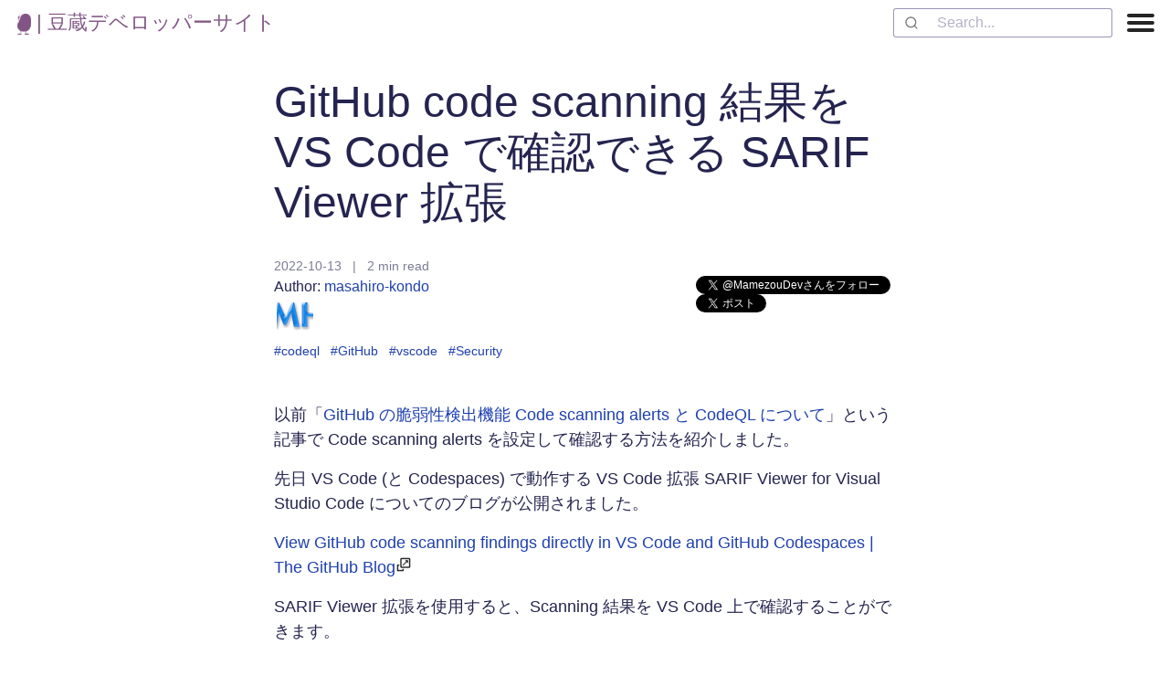

--- FILE ---
content_type: text/html; charset=UTF-8
request_url: https://developer.mamezou-tech.com/blogs/2022/10/13/view-github-code-scanning-results-in-vscode/
body_size: 7278
content:
<!DOCTYPE html>
<html lang="ja"><head>
    <meta charset="UTF-8">
    <meta name="viewport" content="width=device-width, initial-scale=1">
    <title>GitHub code scanning 結果を VS Code で確認できる SARIF Viewer 拡張 | 豆蔵デベロッパーサイト</title>
    <meta name="description" content="以前「GitHub の脆弱性検出機能 Code scanning alerts と CodeQL について」という記事で Code scanning alerts を設定して確認する方法を紹介しました。先日 VS Code (と Codespaces) で動作する VS Code 拡張 SARIF Viewer for Visual Studio Code についてのブログが公開されました...">
    <meta name="author" content="masahiro-kondo">
    <link href="/css/style.css" rel="stylesheet">
    <link rel="canonical" href="https://developer.mamezou-tech.com/blogs/2022/10/13/view-github-code-scanning-results-in-vscode/">

    
    <script async="" src="https://www.googletagmanager.com/gtag/js?id=G-38XP4WXMMY"></script>
    <script>
      window.dataLayer = window.dataLayer || [];
      function gtag(){dataLayer.push(arguments);}
      gtag('js', new Date());

      gtag('config', 'G-38XP4WXMMY', {
        'user_properties': {
          branch: 'main',
          lang: 'ja',
          author: 'masahiro-kondo',
          translate: '',
          tags: 'posts,2022年,codeql,GitHub,vscode,Security',
          date: 'Thu Oct 13 2022 00:00:00 GMT+0000 (Coordinated Universal Time)'
        }
      });
      gtag('config', 'GTM-PLNMZ8R')
    </script>
    
    <link rel="apple-touch-icon" sizes="180x180" href="/img/apple-touch-icon.png">
    <link rel="icon" type="image/png" sizes="32x32" href="/img/favicon-32x32.png">
    <link rel="icon" type="image/png" sizes="16x16" href="/img/favicon-16x16.png">
    <link rel="manifest" href="/img/site.webmanifest">
    <link rel="mask-icon" href="/img/safari-pinned-tab.svg" color="#5bbad5">
    <meta name="msapplication-TileColor" content="#da532c">

    <link rel="preconnect" href="https://fonts.googleapis.com">
    <link rel="preconnect" href="https://fonts.gstatic.com" crossorigin=""><link rel="preload" href="https://fonts.googleapis.com/css2?family=Kosugi+Maru&amp;family=Mochiy+Pop+One&amp;display=swap" as="style" onload="this.onload=null;this.rel='stylesheet'"><meta name="twitter:card" content="summary_large_image">
    
    <meta name="twitter:creator" content="@MamezouDev">
    
    <meta name="twitter:title" content="GitHub code scanning 結果を VS Code で確認できる SARIF Viewer 拡張 | 豆蔵デベロッパーサイト">
    <meta name="twitter:description" content="以前「GitHub の脆弱性検出機能 Code scanning alerts と CodeQL について」という記事で Code scanning alerts を設定して確認する方法を紹介しました。先日 VS Code (と Codespaces) で動作する VS Code 拡張 SARIF Viewer for Visual Studio Code についてのブログが公開されました...">

    <meta property="fb:app_id" content="625393465273959">
    <meta property="og:type" content="website">
    <meta property="og:title" content="GitHub code scanning 結果を VS Code で確認できる SARIF Viewer 拡張 | 豆蔵デベロッパーサイト">
    <meta property="og:description" content="以前「GitHub の脆弱性検出機能 Code scanning alerts と CodeQL について」という記事で Code scanning alerts を設定して確認する方法を紹介しました。先日 VS Code (と Codespaces) で動作する VS Code 拡張 SARIF Viewer for Visual Studio Code についてのブログが公開されました...">
    <meta property="og:url" content="https://developer.mamezou-tech.com/blogs/2022/10/13/view-github-code-scanning-results-in-vscode/">
    
    <meta property="og:image" content="https://developer.mamezou-tech.com/og/?title=GitHub%20code%20scanning%20%E7%B5%90%E6%9E%9C%E3%82%92%20VS%20Code%20%E3%81%A7%E7%A2%BA%E8%AA%8D%E3%81%A7%E3%81%8D%E3%82%8B%20SARIF%20Viewer%20%E6%8B%A1%E5%BC%B5&amp;category=%E3%83%96%E3%83%AD%E3%82%B0">
    <meta name="twitter:image" content="https://developer.mamezou-tech.com/og/?title=GitHub%20code%20scanning%20%E7%B5%90%E6%9E%9C%E3%82%92%20VS%20Code%20%E3%81%A7%E7%A2%BA%E8%AA%8D%E3%81%A7%E3%81%8D%E3%82%8B%20SARIF%20Viewer%20%E6%8B%A1%E5%BC%B5&amp;category=%E3%83%96%E3%83%AD%E3%82%B0">
    
    <meta name="github" content="/posts/blogs/2022/1013_view-github-code-scanning-results-in-vscode">

    <link rel="alternate" type="application/rss+xml" title="RSS Feed for 豆蔵デベロッパーサイト" href="/feed/">
    <link href="https://unpkg.com/photoswipe@5.4.2/dist/photoswipe.css" rel="stylesheet">
    <link rel="preload" href="https://cdn.jsdelivr.net/npm/katex@0.16.0/dist/katex.min.css" as="style" onload="this.onload=null;this.rel='stylesheet'" integrity="sha384-Xi8rHCmBmhbuyyhbI88391ZKP2dmfnOl4rT9ZfRI7mLTdk1wblIUnrIq35nqwEvC" crossorigin="anonymous">
    <noscript><link rel="stylesheet" href="https://cdn.jsdelivr.net/npm/katex@0.16.0/dist/katex.min.css"></noscript>
<link rel="stylesheet" href="https://cdn.jsdelivr.net/npm/@algolia/algoliasearch-netlify-frontend@1/dist/algoliasearchNetlify.css">
<script type="text/javascript" src="https://cdn.jsdelivr.net/npm/@algolia/algoliasearch-netlify-frontend@1/dist/algoliasearchNetlify.js"></script>
<script type="text/javascript">
  algoliasearchNetlify({
    appId: 'DXUHI3EUVA',
    apiKey: 'c9cb1f29bb5b10e740fd4b9c7a65d22d',
    siteId: '585ee948-cb8f-4598-a37f-e6304bfee394',
    branch: 'main',
    selector: 'div#search',
  });
</script></head><body class="bg-white">
  <div id="fb-root"></div>
  <script async="" defer="" crossorigin="anonymous" src="https://connect.facebook.net/ja_JP/sdk.js#xfbml=1&amp;version=v18.0&amp;appId=625393465273959" nonce="Ytcn0KH2"></script>
    <nav aria-labelledby="tdbc-siteid" class="tdbc-sitenav"><section class="top-nav"><div><a id="tdbc-siteid" class="text-mz" href="/"><img alt="logo" src="/img/logo/mz-tech-logo-icon.png">&nbsp;|&nbsp;豆蔵デベロッパーサイト</a></div><div style="display:flex;justify-content:flex-end"><div id="search" style="margin-right:1rem"></div><div><input id="menu-toggle" type="checkbox"><label class="menu-button-container" for="menu-toggle"><div class="menu-button"></div></label><ul class="menu"><li><a href="/iot/">IoT</a></li><li><a href="/analytics/">統計解析</a></li><li><a href="/agile/">アジャイル開発</a></li><li><a href="/dev-env/">開発環境</a></li><li><a href="/ml/">機械学習・生成AI</a></li><li><a href="/robotics/">ロボット</a></li><li><a href="/modeling/">モデリング</a></li><li><a href="/blogs/">ブログ</a></li><li><a href="/testing/">テスト</a></li><li><a href="/oss/">OSS</a></li><li><a href="/msa/">マイクロサービス</a></li><li><a href="/learning/">学び</a></li><li><a href="/frontend/">フロントエンド</a></li><li><a href="/events/">イベント</a></li><li><a href="/container/">コンテナ</a></li><li><a href="/cicd/">CI/CD</a></li></ul></div></div></section></nav>

<main class="tdbc-container">
  <div id="toc"></div>
  <article class="post mr-auto ml-auto">
    <header class="post__header">
      <h1>GitHub code scanning 結果を VS Code で確認できる SARIF Viewer 拡張</h1>
      
      <a href="#header" id="back-to-top" class="hidden fixed bottom-5 left-1/2 transform -translate-x-1/2 bg-blue-500 bg-opacity-50 text-white py-2 px-4 rounded-full shadow-md text-sm hover:bg-opacity-100 hover:bg-blue-600 focus:outline-none focus:ring-2 focus:ring-blue-400 focus:ring-offset-2 z-50 transition-opacity duration-300">
        Back to Top
      </a>

      <div class="post__details">
        <time datetime="2022-10-13">
          2022-10-13
        </time>
        <span> | </span>
        <span>2 min read</span>
      </div>
        <div style="float: left; margin-bottom: 0.5rem">
        <span> Author: </span>
          <a href="/authors/masahiro-kondo/" title="masahiro-kondo の記事一覧">masahiro-kondo
          <img width="40" height="40" style="margin-left: 0.2rem" alt="masahiro-kondoの画像" src="https://github.com/kondoumh.png?size=40"></a>
        </div>
      
      <div class="clear-both md:clear-none md:float-right">
        <div class="tdbc-social-plugins h-20 md:h-10">
  <ul>
    <li class="tdbc-twitter-follow">
      <a href="https://twitter.com/MamezouDev?ref_src=twsrc%5Etfw" class="twitter-follow-button" data-show-count="false">
        Follow @MamezouDev
      </a>
      <script async="" defer="" src="https://platform.twitter.com/widgets.js" charset="utf-8"></script>
    </li>
    <li>
      <a href="https://twitter.com/share?ref_src=twsrc%5Etfw" class="twitter-share-button" data-via="MamezouDev" data-hashtags="豆蔵デベロッパー" data-show-count="false">
        Tweet
      </a>
    </li>
    <li class="tdbc-fb-recommend">
      <div class="fb-like" data-href="https://developer.mamezou-tech.com/blogs/2022/10/13/view-github-code-scanning-results-in-vscode/" data-width="" data-layout="button_count" data-action="recommend" data-size="small" data-share="false">
      </div>
    </li>
    <li>
      <div class="fb-share-button" data-href="https://developer.mamezou-tech.com/blogs/2022/10/13/view-github-code-scanning-results-in-vscode/" data-layout="button" data-size="small">
        <a target="_blank" href="https://www.facebook.com/sharer/sharer.php?u=https%3A%2F%2Fdevelopers.facebook.com%2Fdocs%2Fplugins%2F&amp;src=sdkpreparse" class="fb-xfbml-parse-ignore">
          シェア
        </a>
      </div>
    </li>
  </ul>
</div>

      </div>
    </header>
    <div class="post__tags">
      
      
      <a href="/tags/codeql/">#codeql</a>
      
      
      <a href="/tags/github/">#GitHub</a>
      
      
      <a href="/tags/vscode/">#vscode</a>
      
      
      <a href="/tags/security/">#Security</a>
      
    </div>
    <main class="post__content">
      <p>以前「<a href="/blogs/2022/06/20/github-code-scanning-and-codeql/">GitHub の脆弱性検出機能 Code scanning alerts と CodeQL について</a>」という記事で Code scanning alerts を設定して確認する方法を紹介しました。</p>
<p>先日 VS Code (と Codespaces) で動作する VS Code 拡張 SARIF Viewer for Visual Studio Code についてのブログが公開されました。</p>
<p><a href="https://github.blog/2022-10-11-view-github-code-scanning-findings-directly-in-vs-code-and-github-codespaces/" target="_blank" rel="noopener noreferrer" class="new-tab-link">View GitHub code scanning findings directly in VS Code and GitHub Codespaces | The GitHub Blog</a></p>
<p>SARIF Viewer 拡張を使用すると、Scanning 結果を VS Code 上で確認することができます。</p>
<div class="flash"><span class="flash-title"><!-- <%= octicon "info" %> --><svg class="octicon" xmlns="http://www.w3.org/2000/svg" viewbox="0 0 16 16" width="16" height="16"><path fill-rule="evenodd" d="M8 1.5a6.5 6.5 0 100 13 6.5 6.5 0 000-13zM0 8a8 8 0 1116 0A8 8 0 010 8zm6.5-.25A.75.75 0 017.25 7h1a.75.75 0 01.75.75v2.75h.25a.75.75 0 010 1.5h-2a.75.75 0 010-1.5h.25v-2h-.25a.75.75 0 01-.75-.75zM8 6a1 1 0 100-2 1 1 0 000 2z"></path></svg> Information</span><p>SARIF(Static Analysis Results Interchange Format)は、静的解析結果を交換するための標準フォーマットです。</p>
<p><a href="https://docs.oasis-open.org/sarif/sarif/v2.0/sarif-v2.0.html" target="_blank" rel="noopener noreferrer" class="new-tab-link">Static Analysis Results Interchange Format (SARIF) Version 2.0</a></p>
</div>
<p><a href="https://marketplace.visualstudio.com/items?itemName=MS-SarifVSCode.sarif-viewer" target="_blank" rel="noopener noreferrer" class="new-tab-link">Sarif Viewer - Visual Studio Marketplace</a></p>
<p>VS Code に SARIF Viewer 拡張をインストールし、Code scanning を有効にしているリポジトリを開くと、自動検出して以下のような通知が表示されます。</p>
<p><a id="image-swipe-5744" class="image-swipe" href="https://i.gyazo.com/2e38542b7658a1462e9689b4c7e5d41e.png" target="_blank" rel="noopener noreferrer"><img src="https://i.gyazo.com/2e38542b7658a1462e9689b4c7e5d41e.png" alt=""></a></p>
<p><code>Connect</code> をクリックして、GitHub と接続すると、SARIF Results パネルが開き、VS Code 内で結果をブラウズすることができます。</p>
<p><a id="image-swipe-62" class="image-swipe" href="https://i.gyazo.com/8cc834139c85fd17d1b8cade8010fc4a.png" target="_blank" rel="noopener noreferrer"><img src="https://i.gyazo.com/8cc834139c85fd17d1b8cade8010fc4a.png" alt="SARIF Results パネル"></a></p>
<p>.vscode/settings.json に以下の設定が保存されました。この設定を書いておけば、起動時にコネクトしてくれます。</p>

<div style="position: relative">
  <pre class="language-json" tabindex="0"><code id="code-38" class="language-json"><span class="token punctuation">{</span>
  <span class="token property">"sarif-viewer.connectToGithubCodeScanning"</span><span class="token operator">:</span> <span class="token string">"on"</span>
<span class="token punctuation">}</span>
</code></pre>

  <button class="code-copy " data-clipboard-target="#code-38" style="position: absolute; top: 7.5px; right: 6px; padding-top: 3px; cursor: pointer; outline: none; opacity: 0.8;" title="Copy">
    <span style="display:inline-block;background:url(https://api.iconify.design/mdi/content-copy.svg) no-repeat center center / contain;width: 16px; height: 16px;" class=""></span>
  </button>
</div>
<p>VS Code ではスキャン結果とコード箇所を連動させて閲覧できます。この例では、URL の正規表現で <code>.</code> がエスケープされていないためにより多くのホスト名とマッチしてしまうという脆弱性の指摘でした。</p>
<p><a id="image-swipe-2991" class="image-swipe" href="https://i.gyazo.com/e30ab9b55f6afd3bf7ba85b3f1953d97.png" target="_blank" rel="noopener noreferrer"><img src="https://i.gyazo.com/e30ab9b55f6afd3bf7ba85b3f1953d97.png" alt="VSCode上でのアラート表示"></a></p>
<p>GitHub 上でもアラートが表示されていました。</p>
<p><a id="image-swipe-3063" class="image-swipe" href="https://i.gyazo.com/60521553644d43129e8e89019cd39ed5.png" target="_blank" rel="noopener noreferrer"><img src="https://i.gyazo.com/60521553644d43129e8e89019cd39ed5.png" alt="GitHubでのアラート表示"></a></p>
<p>ということでコードを修正して commit / push します。CodeQL のワークフローが実行され、GitHub 側のスキャン結果が更新されました。</p>
<p><a id="image-swipe-4502" class="image-swipe" href="https://i.gyazo.com/d96c54981d1a4043bef214c7016c7ba3.png" target="_blank" rel="noopener noreferrer"><img src="https://i.gyazo.com/d96c54981d1a4043bef214c7016c7ba3.png" alt="再スキャン結果"></a></p>
<p>VS Code の SARIF Results の <code>Refresh results</code> をクリックすると、こちらでも Alert が表示されなくなりました。</p>
<p><a id="image-swipe-8184" class="image-swipe" href="https://i.gyazo.com/377db0faed5aa7b32785707555605ddc.png" target="_blank" rel="noopener noreferrer"><img src="https://i.gyazo.com/377db0faed5aa7b32785707555605ddc.png" alt="VSCode上の再スキャン結果"></a></p>
<p>冒頭のブログの説明にはこうあります。</p>
<blockquote>
<p>(コードスキャンの)結果を IDE に取り込むことで、開発者はコンテキストを切り替えずに作業できます。そして修正がいったん GitHub にプッシュされると GitHub Code scanning が確認してマージに青信号を出すことができます。Pull Request scanning と IDE での結果のコンビネーションにより、脆弱性の防止はさらにシームレスになります。</p>
</blockquote>
<p>確かに静的コード分析の結果はレポートをわざわざ開いて確認しない開発者も多いので、手元の IDE で確認できるようにすると対応も捗りそうですね。</p>

    </main>

    <aside class="post__aside">
      <div class="post__tags">
        
          
          <a href="/tags/codeql/">#codeql</a>
        
          
          <a href="/tags/github/">#GitHub</a>
        
          
          <a href="/tags/vscode/">#vscode</a>
        
          
          <a href="/tags/security/">#Security</a>
        
      </div>

      <nav class="post__pagination">

            <a href="/blogs/2022/10/09/cat-and-productivity/">
              <span>←</span>
              <span>猫を飼うべきこれだけの理由</span>
            </a>

          

            <a href="/blogs/2022/10/13/instructional_d-002/">
              <span>オンライン研修の設計勘所（その１：学習内容の構造化）</span>
              <span>→</span>
            </a>

          

        
      </nav>
    </aside>
    <script type="module">
      import { render } from '/js/preact/og_preview.client.js';
      const links = document.querySelectorAll('div.og-preview');
      links.forEach(placeholder => {
        const url = placeholder.getAttribute('data-og-url');
        const container = document.createElement('div');
        const parent = placeholder.parentElement;
        if (parent) {
          parent.replaceChild(container, placeholder);
          render({url}, container);
        }
      });
    </script>
    <div style="margin-top:0">
      <div id="recommendation-app"></div>
      <script type="module">
        import { render } from '/js/preact/recommendation.client.js';
        render({tags : 'codeql,GitHub,vscode,Security'}, document.getElementById("recommendation-app"));
      </script>
    </div>
    <hr class="link-separator">
    <fieldset class="border m-2 border-stone-200 rounded-xl p-2 hidden md:block max-w-full md:max-w-80ch page-ranking"><legend>豆蔵デベロッパーサイト - 先週のアクセスランキング</legend><ol class="m-0 pl-6"><li class="text-base"><a href="/blogs/2024/06/08/a5m2_settings/">【新人さん向け】A5:SQL Mk-2のおすすめ設定と使い方(2024-06-08)</a></li><li class="text-base"><a href="/blogs/2025/07/05/csharp_vscode/">VS Codeで始める！わかる＆できるC#開発環境の構築【2025年版マニュアル】(2025-07-05)</a></li><li class="text-base"><a href="/blogs/2023/03/22/use-excalidraw/">手書き風ドローツール Excalidraw のススメ(2023-03-22)</a></li><li class="text-base"><a href="/blogs/2025/09/21/gemma_on_lm_studio/">クラウドに頼らないAI体験：LM Studioで始めるローカルLLM入門（Gemma 3）(2025-09-21)</a></li><li class="text-base"><a href="/blogs/2022/12/08/jwt-auth/">基本から理解するJWTとJWT認証の仕組み(2022-12-08)</a></li><li class="text-base"><a href="/blogs/2025/04/13/eclipse-settings-for-newcomer/">【新人さん向け】Java開発で最初に確認しておきたいEclipse便利設定ガイド(2025-04-13)</a></li><li class="text-base"><a href="/robotics/twincat/introduction/twincat-introduction/">TwinCATで始めるソフトウェアPLC開発（その1：開発環境構築編）(2025-04-10)</a></li><li class="text-base"><a href="/blogs/2025/05/09/public-private-keys-story/">「暗号の扉を開く２つの鍵」～公開鍵と秘密鍵の仕組みと、インターネットを守る暗号技術の話(2025-05-09)</a></li><li class="text-base"><a href="/blogs/2025/01/04/presidio-intro/">Microsoft Presidio: 個人情報保護に特化したオープンソースツール(2025-01-04)</a></li><li class="text-base"><a href="/blogs/2025/10/14/local_rag_on_lm_studio/">クラウドに頼らないAI体験：LM Studio＋LangChain＋StreamlitでつくるローカルRAG環境(2025-10-14)</a></li></ol></fieldset>
    <div style="margin-top:0"><div class="m-auto p-1"><div class="my-1"><p class="text-sm m-0 mb-1">豆蔵では共に高め合う仲間を募集しています！</p><a href="https://recruit.mamezo.tech/" target="_blank" rel="noreferrer noopener"><img class="w-auto inline" src="/img/logo/recruit.jpeg" alt="recruit" width="200" height="60"></a><p class="text-sm m-0 mb-1">具体的な採用情報は<a class="new-tab-link" href="https://hrmos.co/pages/mamezou-recruit/jobs" target="_blank" rel="noreferrer noopener">こちら</a>からご覧いただけます。</p></div></div></div>
  </article><script>function showTooltip(o,e){o.trigger.className.includes("tooltipped")||(o.trigger.children[0].className="tooltipped tooltipped-s",o.trigger.children[0].ariaLabel=e)}window.addEventListener("load",()=>{var o=new ClipboardJS(".code-copy");o.on("success",o=>showTooltip(o,"Copied!")),o.on("error",o=>showTooltip(o,"Failed..."))});</script>
<script async="" src="https://cdn.jsdelivr.net/npm/clipboard@2.0.11/dist/clipboard.min.js"></script><script type="module">
import mermaid from "https://cdn.jsdelivr.net/npm/mermaid@11/dist/mermaid.esm.min.mjs";
mermaid.initialize();
</script>
  
  <script type="module">
    import { render } from '/js/preact/toc.client.js';
    render(document.getElementById("toc"), '/posts/blogs/2022/1013_view-github-code-scanning-results-in-vscode', "https://image.mamezou-tech.com", false);
  </script>
</main>

    <footer class="tdbc-background--secondary">
      <div class="tdbc-container tdbc-text-align-center">
        <div class="tdbc-row text-white mr-auto ml-auto" style="line-height: 50px">
          <p class="tdbc-mb-none">© 2026 MAMEZO Co.,Ltd.</p>
          <div style="text-align:right">
            <a href="https://mamezo.tech//">
              <img alt="豆蔵" src="/img/logo/mz-logo-white.png">
            </a>
          </div>
        </div>
      </div>
    </footer>
    <script type="module" src="/js/site.js"></script>
  

<script>
  window.addEventListener('load', () => {
    const recruit = document.querySelector("a[href*='wwwrecruit']");
    if (recruit) {
      recruit.addEventListener('click', () => {
        gtag('event', 'click_recruit');
      });
    }
    document.querySelectorAll("a[href*='mamezou-recruit/jobs']").forEach(el => {
      el.addEventListener('click', () => {
        gtag('event', 'click_hamos');
      });
    });
    const mz = document.querySelector("a[href*='www.mamezou.com']");
    if (mz) {
      mz.addEventListener('click', () => {
        gtag('event', 'click_mz');
      });
    }
    const g = document.querySelector("button.gsc-search-button");
    if (g) {
      g.addEventListener('click', () => {
        gtag('event', 'click_google_search');
      });
    }
    document.querySelectorAll("a.tdbc-card__title").forEach(el => {
      el.addEventListener('click', () => {
        gtag('event', 'click_lp', { title: el.text });
      });
    });
    document.querySelectorAll(".top-nav li > a").forEach(el => {
      el.addEventListener('click', () => {
        gtag('event', 'click_lp_nav', { title: el.text });
      });
    });
    document.querySelectorAll(".page-ranking a").forEach(el => {
      el.addEventListener('click', () => {
        gtag('event', 'click_ranking', {title: el.text});
      });
    });
    const langs = [".lang-switch__link-ja", ".lang-switch__link-en", ".lang-switch__link-zh"]
    langs.forEach(cl => {
      const sw = document.querySelector(cl);
      const lang = cl.slice(-2);
      if (sw) {
        sw.addEventListener('click', () => {
          gtag('event', `click_switch_${lang}`);
        });
      }
    })
  });
</script></body></html>

--- FILE ---
content_type: text/css; charset=UTF-8
request_url: https://developer.mamezou-tech.com/css/style.css
body_size: 7880
content:
@import "https://cdnjs.cloudflare.com/ajax/libs/Primer/19.2.0/tooltips.min.css";@import "https://cdnjs.cloudflare.com/ajax/libs/Primer/19.2.0/labels.min.css";@import "https://cdnjs.cloudflare.com/ajax/libs/Primer/19.2.0/alerts.min.css";@import "https://cdnjs.cloudflare.com/ajax/libs/Primer/19.2.0/color-modes.min.css";.post{display:flex;flex-direction:column;justify-content:center}.post table{border-collapse:collapse;margin:.5rem;width:96%;word-break:break-word}.post table,.post td,.post th{border:1px solid grey;padding:3px}.post .post h4{font-size:1.125rem}.mermaid svg{height:100%;max-width:96%}.post__details{font-size:.9rem;opacity:.6}.post__details>*+*{margin-left:.5rem}.post__content{margin-top:2rem;word-wrap:break-word}.post__content h1{font-size:2rem;margin-top:4rem}.post__toc,.post__toc_preact{display:none}@media (min-width:100ch){.post__toc{border-radius:10px;border-style:dotted;border-width:thin;display:block;margin:2rem 0;--tw-bg-opacity:1;background-color:rgb(255 255 255/var(--tw-bg-opacity,1))}.post__toc li{list-style-type:square}.post__toc_preact{border-style:none;display:block;margin:1rem}.post__toc_preact ul{padding-inline-start:10px}.post__toc_preact li{font-size:.8rem;list-style-type:none}:is(.post__toc_preact li) a{display:block}@media screen and (min-width:1600px){:is(.post__toc_preact li) a{width:65%}}:is(:is(.post__toc_preact li) a):hover{background-color:#eee}.toc-current-header:is(:is(.post__toc_preact li) a){background-color:#ebe0fb}.post__toc_preact{position:fixed;right:0;top:350px;width:calc(50vw - 40ch - 3rem)}@media screen and (min-width:1440px){.post__toc_preact{width:calc(50vw - 55ch - 3rem)}}.post__toc_preact>div>a{display:inline-block;margin-top:1rem}.toc-container-header{margin:.5rem}}.post__aside{margin-top:2rem}.post__tags{font-size:.875rem;line-height:1.25rem}.post__tags *+*{margin-left:.5rem}.post__pagination{align-items:center;display:flex;justify-content:space-between;margin-top:2rem}.post__pagination>:only-child{margin-left:auto;margin-right:auto}.post__pagination button{align-items:center;cursor:pointer;display:flex;--tw-text-opacity:1;color:rgb(30 64 175/var(--tw-text-opacity,1))}.post__pagination span{padding-left:.5rem;padding-right:.5rem}.pswp__img{background-color:#fff}p:has(img) a:has(img)+br+em{color:#93a5b1;display:block;font-size:.95rem;line-height:1.3;margin:-1rem auto 0;text-align:left}.tags{font-size:.875rem;line-height:1.25rem;margin-bottom:1rem;margin-top:1rem;word-break:break-word}.tags a{margin-right:1rem;margin-top:.5rem;text-decoration:none}.post-list__wrapper{margin-top:1rem}.post-list__heading{font-size:1.875rem;line-height:2.25rem;margin-bottom:1rem}.post-list{list-style:none;padding-inline-start:0}.post-list__item{border-top:1px solid #e6e6e6;display:flex;flex-direction:column;padding:0}.post-list__item:last-child{border-bottom:1px solid #e6e6e6}.post-list__title{font-size:1.5rem;line-height:2rem;margin-top:.5rem}.post-list__title a{font-weight:400}.post-list__title a:hover{text-decoration:underline}.post-list__meta{color:#1d1d1d;font-size:.875rem;line-height:1.25rem;margin-top:1rem}.post-list__meta>*+*{margin-left:1rem}.post-list__tags{font-size:.875rem;line-height:1.25rem;margin-top:.5rem;text-decoration:none}.post-list__tags a{color:#212121}.post-list__tags a:hover{color:#0074d9}.post-list__tags>*+*{margin-left:1rem}.post-list__excerpt{color:#252525;margin-top:1rem}.post-list__read-more{font-size:1rem;margin-bottom:1rem;margin-top:0;text-transform:capitalize;width:-moz-fit-content;width:fit-content}.post-list__read-more,.post-list__read-more:hover{text-decoration:underline}.current-page{color:#545151;font-weight:700}code[class*=language-],pre[class*=language-]{color:#d6deeb;font-family:Consolas,Monaco,Andale Mono,Ubuntu Mono,monospace;text-align:left;white-space:pre;word-break:normal;word-spacing:normal;word-wrap:normal;font-size:1em;hyphens:none;line-height:1.5;-moz-tab-size:4;-o-tab-size:4;tab-size:4}pre[class*=language-]{border-radius:.3em;margin:2rem 0;max-width:calc(100vw - 2rem)}:is(ul,ol) li pre[class*=language-]{max-width:calc(100vw - 3.2rem)}code[class*=language-] ::-moz-selection,code[class*=language-]::-moz-selection,pre[class*=language-] ::-moz-selection,pre[class*=language-]::-moz-selection{background:rgba(29,59,83,.99);text-shadow:none}code[class*=language-] ::selection,code[class*=language-]::selection,pre[class*=language-] ::selection,pre[class*=language-]::selection{background:rgba(29,59,83,.99);text-shadow:none}@media print{code[class*=language-],pre[class*=language-]{text-shadow:none}}pre[class*=language-]{margin:.5em 0;overflow:auto;padding:1em}:not(pre)>code[class*=language-],pre[class*=language-]{background:#011627;color:#fff}:not(pre)>code[class*=language-]{border-radius:.3em;padding:.1em;white-space:normal}.token.cdata,.token.comment,.token.prolog{color:#637777;font-style:italic}.token.punctuation{color:#c792ea}.namespace{color:#b2ccd6}.token.deleted{color:rgba(239,83,80,.56);font-style:italic}.token.property,.token.symbol{color:#80cbc4}.token.keyword,.token.operator,.token.tag{color:#7fdbca}.token.boolean{color:#ff5874}.token.number{color:#f78c6c}.token.builtin,.token.char,.token.constant,.token.function{color:#82aaff}.token.doctype,.token.selector{color:#c792ea;font-style:italic}.token.attr-name,.token.inserted{color:#addb67;font-style:italic}.language-css .token.string,.style .token.string,.token.entity,.token.string,.token.url{color:#addb67}.token.atrule,.token.attr-value,.token.class-name{color:#ffcb8b}.token.important,.token.regex,.token.variable{color:#d6deeb}.token.bold,.token.important{font-weight:700}.token.italic{font-style:italic}pre.diff-highlight>code .token.deleted:not(.prefix),pre>code.diff-highlight .token.deleted:not(.prefix){background-color:rgba(255,0,0,.1);color:inherit;display:block}pre.diff-highlight>code .token.inserted:not(.prefix),pre>code.diff-highlight .token.inserted:not(.prefix){background-color:rgba(0,255,128,.1);color:inherit;display:block}.season{display:flex;flex-direction:column;justify-content:center}.season>*+*{margin-top:2rem}.season table{border-collapse:collapse;margin:.5rem;width:96%}.season th{background-color:#d1dce7;min-width:110px}.season td{vertical-align:top}.season table,.season td,.season th{border:1px solid grey;padding:3px}.season li:not(fieldset.page-ranking li){list-style:none}.season ul{padding-left:5px;padding-top:10px}@media only screen and (max-width:568px){.season thead{display:none}.season tbody tr{display:block;margin-bottom:2em}.season tbody td,.season tbody th{border:none;display:list-item;list-style:none}.season tbody th{background:#fff;color:#f36;text-align:left}.season tbody td{margin-left:1em}}.season__details{font-size:.9rem;opacity:.6}.season__details>*+*{margin-left:.5rem}.season__content{word-wrap:break-word}.season__content h1{font-size:2.25rem;line-height:2.5rem;margin-top:4rem}.season__aside{margin-top:2rem}.season__tags{font-size:.875rem;line-height:1.25rem;opacity:.8}.season__tags *+*{margin-left:.5rem}.event{display:flex;flex-direction:column;justify-content:center}.event>*+*{margin-top:2rem}.event table{border-collapse:collapse;margin:.5rem;width:96%;word-break:break-word}.event th{width:200px}.event tr:nth-child(odd){background-color:#d1dce7}.event td{vertical-align:top}.event table,.event td,.event th{border:1px solid grey;padding:3px}.event li{list-style:none}.event ul{padding-left:5px;padding-top:10px}@media only screen and (max-width:568px){.event thead{display:none}.event tbody tr{display:block;margin-bottom:2em}.event tbody td,.event tbody th{border:none;display:list-item;list-style:none}.event tbody th{background:#fff;color:#f36;text-align:left}.event tbody td{margin-left:1em}}.event__details{font-size:.9rem;opacity:.6}.event__details>*+*{margin-left:.5rem}.event__content{word-wrap:break-word}.event__content h1{font-size:2rem;margin-top:4rem}.event__aside{margin-top:2rem}.event__tags{font-size:.875rem;opacity:.8}.event__tags *+*{margin-left:.5rem}.event-marker{border-radius:.25rem;clear:both;display:inline-block;float:left;font-weight:700;padding:.5rem;--tw-text-opacity:1;color:rgb(255 255 255/var(--tw-text-opacity,1))}.event-marker a{--tw-text-opacity:1!important;color:rgb(255 255 255/var(--tw-text-opacity,1))!important}.event-marker img{display:inline}.event-marker.summer{background-color:#00c}.event-marker.spring{background-color:#d573e8}.event-marker.advent{background-color:#bc0704}fieldset.ad{border-radius:.75rem;border-style:groove;border-width:2px;font-size:.875rem;--tw-border-opacity:1;border-color:rgb(231 229 228/var(--tw-border-opacity,1));border-radius:7px;display:flex;justify-content:space-between;margin:1rem 0;max-width:800px;padding:.5rem}fieldset.ad .ad-text{width:90%}fieldset.ad img{background-color:#fff;flex-shrink:0;max-width:none}@media (max-width:600px){fieldset.ad legend{font-size:.7rem}fieldset.ad{flex-direction:column}fieldset.ad .ad-text{font-size:.7rem;margin-bottom:.2rem;width:100%}fieldset.ad img{display:none}}.tdbc-card{background-color:#fff;border-radius:8px;box-shadow:0 3px 5px rgba(0,0,0,.18);display:flex;flex-direction:column;position:relative;width:100%}.tdbc-card a.tdbc-card__title{color:#730099}:is(.tdbc-card a.tdbc-card__title):before{border-radius:8px;content:"";height:100%;left:0;position:absolute;top:0;transition:box-shadow .18s ease-in;width:100%}:is(.tdbc-card a.tdbc-card__title):focus{outline:none}:is(.tdbc-card a.tdbc-card__title):focus:before{box-shadow:0 0 0 3px #90c}.tdbc-card:hover a.tdbc-card__title:before{box-shadow:0 0 0 3px #730099}.tdbc-card img:first-child{border-radius:.75rem;max-height:10em;-o-object-fit:cover;object-fit:cover}.tdbc-card__title{font-family:Fonarto,Kosugi Maru,sans-serif;font-size:1.35rem;line-height:1.15;margin-bottom:1rem;text-decoration:none}.tdbc-card__content{display:flex;flex-direction:column;flex-grow:1;padding:24px;position:relative}.tdbc-card__content a:last-child{align-self:start;margin-top:auto}.tdbc-card__content p{margin:0 0 1rem;position:relative;z-index:10}.tdbc-card__content>ul{list-style-type:disc;padding-left:1rem}:is(.tdbc-card__content>ul) li+li{margin-top:.5rem}.tdbc-card--outlined{background-color:transparent;border:1px solid #adacb7;box-shadow:none}main,main.tdbc-container{padding-bottom:2vh;padding-top:2vh}footer{margin-top:auto}article{max-width:80ch}article>img{margin-left:auto;margin-right:auto}@media screen and (max-width:768px){.tdbc-container{max-width:95%;padding:.5rem}article{max-width:40ch}}.tdbc-container{display:flex;flex-direction:column;margin-left:auto;margin-right:auto;max-width:120ch;padding:1rem;width:100%}@media screen and (min-width:1440px){.tdbc-container{max-width:180ch}article{max-width:110ch}}.tdbc-column-container{display:grid;grid-gap:2em;grid-template-columns:repeat(auto-fit,minmax(25ch,1fr))}ul.tdbc-column-container{padding-left:0}.tdbc-section{width:100%}.tdbc-section :last-child{margin-bottom:0}.tdbc-section--padded{padding-bottom:10vh;padding-top:10vh}.tdbc-hero{display:grid;min-height:10vh;padding-top:5vh;--tw-bg-opacity:1;background-color:rgb(255 255 255/var(--tw-bg-opacity,1));padding-bottom:0;place-content:center;text-align:center}.tdbc-row{display:grid;grid-gap:1rem}@media (min-width:80ch){.tdbc-row{grid-auto-columns:max-content;grid-auto-flow:column}}.tdbc-row--center-content{justify-content:center}.tdbc-row--center-alignitems{align-items:center}img.page-title-icon{display:inline-block;margin-left:.5rem;max-width:50px}.tdbc-flex-row{display:flex}.tdbc-flex-column{margin:0 10px;padding:3px}.tdbc-pagination{display:inline-block}.tdbc-pagination a{float:left;font-size:1.25rem;padding:1rem .5rem;text-decoration:none}.tdbc-pagination a.active{background-color:#4caf50;color:#fff}.tdbc-pagination a:hover:not(.active){background-color:#ddd}.tdbc-pagination span{float:left;font-size:1.25rem;padding:1rem .5rem}.tdbc-social-plugins ul{list-style-type:none;margin:0}:is(.tdbc-social-plugins ul) li{float:left;min-height:30px;vertical-align:top}.tdbc-social-plugins .tdbc-twitter-follow{margin-right:5px}:is(.tdbc-social-plugins .tdbc-fb-recommend) .fb-like{margin:0 -20px}:is(.tdbc-social-plugins .fb-share-button) span{vertical-align:top!important}@media (min-width:80ch){.tdbc-social-plugins .fb-recommend{margin-top:-3px}}.tdbc-page-title{font-family:Fonarto,Kosugi Maru,sans-serif;font-size:min(max(3rem,8vw),5rem)}.tdbc-top-title{font-family:Fonarto,Kosugi Maru,sans-serif}.tooltipped:before{border-bottom-color:#fcf!important;color:#fcf!important}.tooltipped:after{background-color:#fcf!important;color:#303!important}.flash{margin:15px 0;padding:16px 12px}.flash .flash-title{align-items:center;color:#212048;display:inline-flex;font-size:1rem;margin-bottom:.3rem;min-height:25px}.flash ul{padding-inline-start:20px}.flash li,.flash p{font-size:.9rem}.flash pre code:not([class*=language]){max-width:calc(100vw - 4rem)}.flash code[class*=language-],.flash pre[class*=language-]{max-width:calc(100vw - 3rem)}.flash-column{background-color:transparent;background-image:none!important;border-color:var(--color-neutral-emphasis)!important}#tdbc-siteid{font-size:1.35rem;margin-left:.2rem;text-decoration:none}.tdbc-sitenav .top-nav{align-items:center;display:flex;flex-direction:row;height:50px;justify-content:space-between;padding:1em}.tdbc-sitenav .menu{display:flex;flex-direction:row;list-style-type:none;margin:0;padding:0;z-index:100}:is(.tdbc-sitenav .menu)>li{font-size:min(max(.8rem,1vw),1rem);margin-bottom:0;margin-left:.4rem;margin-top:0;overflow:hidden}.tdbc-sitenav .menu-button-container{align-items:center;cursor:pointer;display:none;flex-direction:column;height:100%;justify-content:center;width:30px}.tdbc-sitenav #menu-toggle{display:none}.tdbc-sitenav .menu-button,.tdbc-sitenav .menu-button:after,.tdbc-sitenav .menu-button:before{background-color:#262525;border-radius:2px;display:block;height:4px;position:absolute;transition:transform .4s cubic-bezier(.23,1,.32,1);width:30px}.tdbc-sitenav .menu-button:before{content:"";margin-top:-8px}.tdbc-sitenav .menu-button:after{content:"";margin-top:8px}.tdbc-sitenav #menu-toggle:checked+.menu-button-container .menu-button:before{margin-top:0;transform:rotate(405deg)}.tdbc-sitenav #menu-toggle:checked+.menu-button-container .menu-button{background:hsla(0,0%,100%,0)}.tdbc-sitenav #menu-toggle:checked+.menu-button-container .menu-button:after{margin-top:0;transform:rotate(-405deg)}.tdbc-sitenav .menu-button-container{display:flex}.tdbc-sitenav .menu{align-items:center;flex-direction:column;justify-content:center;left:0;margin-top:50px;position:absolute;top:0;width:100%}.tdbc-sitenav #menu-toggle~.menu li{border:0;height:0;margin:0;padding:0;transition:height .4s cubic-bezier(.23,1,.32,1)}.tdbc-sitenav #menu-toggle:checked~.menu li{border:1px solid #b4b0b0;height:2.5em;padding:.5em;transition:height .4s cubic-bezier(.23,1,.32,1)}.tdbc-sitenav .menu>li{background-color:#4d1972;display:flex;justify-content:center;margin:0;padding:.5em 0;width:100%}.tdbc-sitenav .menu>li a:not(.tdbc-button){color:#fff;text-align:center;width:100%}.tdbc-sitenav .menu>li:not(:last-child){border-bottom:1px solid #444}.tdbc-sitenav img{display:inline-block;margin:auto;max-width:100%;vertical-align:middle}.og-preview{align-items:center;background-color:#fff;border:1px solid #ddd;border-radius:8px;box-shadow:0 4px 8px rgba(0,0,0,.1);cursor:pointer;display:flex;max-width:95%;overflow:hidden;text-decoration:none;transition:transform .2s,box-shadow .2s;width:100%}.og-preview:hover{box-shadow:0 6px 12px rgba(0,0,0,.2);transform:translateY(-4px)}.og-image{border-right:1px solid #ddd;height:120px;-o-object-fit:contain;object-fit:contain;width:200px}.og-title{color:#333;flex:1;font-size:16px;font-weight:700;line-height:1.4;padding:16px;white-space:normal}.og-preview-loading,.og-title{overflow-wrap:break-word;word-wrap:break-word}.og-preview-loading{max-width:95%;width:100%}@media (max-width:768px){.og-preview{align-items:flex-start;flex-direction:column}.og-image{border-bottom:1px solid #ddd;margin:5px auto;max-height:180px;max-width:300px;-o-object-fit:contain;object-fit:contain;width:100%}.og-title{color:#0458b3;font-weight:700;padding:12px;text-align:center;text-decoration:underline}}.og-preview:active{box-shadow:0 2px 4px rgba(0,0,0,.2);transform:scale(.98)}*,:after,:before{--tw-border-spacing-x:0;--tw-border-spacing-y:0;--tw-translate-x:0;--tw-translate-y:0;--tw-rotate:0;--tw-skew-x:0;--tw-skew-y:0;--tw-scale-x:1;--tw-scale-y:1;--tw-pan-x: ;--tw-pan-y: ;--tw-pinch-zoom: ;--tw-scroll-snap-strictness:proximity;--tw-gradient-from-position: ;--tw-gradient-via-position: ;--tw-gradient-to-position: ;--tw-ordinal: ;--tw-slashed-zero: ;--tw-numeric-figure: ;--tw-numeric-spacing: ;--tw-numeric-fraction: ;--tw-ring-inset: ;--tw-ring-offset-width:0px;--tw-ring-offset-color:#fff;--tw-ring-color:rgba(59,130,246,.5);--tw-ring-offset-shadow:0 0 #0000;--tw-ring-shadow:0 0 #0000;--tw-shadow:0 0 #0000;--tw-shadow-colored:0 0 #0000;--tw-blur: ;--tw-brightness: ;--tw-contrast: ;--tw-grayscale: ;--tw-hue-rotate: ;--tw-invert: ;--tw-saturate: ;--tw-sepia: ;--tw-drop-shadow: ;--tw-backdrop-blur: ;--tw-backdrop-brightness: ;--tw-backdrop-contrast: ;--tw-backdrop-grayscale: ;--tw-backdrop-hue-rotate: ;--tw-backdrop-invert: ;--tw-backdrop-opacity: ;--tw-backdrop-saturate: ;--tw-backdrop-sepia: ;--tw-contain-size: ;--tw-contain-layout: ;--tw-contain-paint: ;--tw-contain-style: }::backdrop{--tw-border-spacing-x:0;--tw-border-spacing-y:0;--tw-translate-x:0;--tw-translate-y:0;--tw-rotate:0;--tw-skew-x:0;--tw-skew-y:0;--tw-scale-x:1;--tw-scale-y:1;--tw-pan-x: ;--tw-pan-y: ;--tw-pinch-zoom: ;--tw-scroll-snap-strictness:proximity;--tw-gradient-from-position: ;--tw-gradient-via-position: ;--tw-gradient-to-position: ;--tw-ordinal: ;--tw-slashed-zero: ;--tw-numeric-figure: ;--tw-numeric-spacing: ;--tw-numeric-fraction: ;--tw-ring-inset: ;--tw-ring-offset-width:0px;--tw-ring-offset-color:#fff;--tw-ring-color:rgba(59,130,246,.5);--tw-ring-offset-shadow:0 0 #0000;--tw-ring-shadow:0 0 #0000;--tw-shadow:0 0 #0000;--tw-shadow-colored:0 0 #0000;--tw-blur: ;--tw-brightness: ;--tw-contrast: ;--tw-grayscale: ;--tw-hue-rotate: ;--tw-invert: ;--tw-saturate: ;--tw-sepia: ;--tw-drop-shadow: ;--tw-backdrop-blur: ;--tw-backdrop-brightness: ;--tw-backdrop-contrast: ;--tw-backdrop-grayscale: ;--tw-backdrop-hue-rotate: ;--tw-backdrop-invert: ;--tw-backdrop-opacity: ;--tw-backdrop-saturate: ;--tw-backdrop-sepia: ;--tw-contain-size: ;--tw-contain-layout: ;--tw-contain-paint: ;--tw-contain-style: }
/*! tailwindcss v3.4.17 | MIT License | https://tailwindcss.com*/*,:after,:before{border:0 solid #e5e7eb}:after,:before{--tw-content:""}:host,html{line-height:1.5;-webkit-text-size-adjust:100%;font-family:Fonarto,Kosugi Maru,sans-serif;font-feature-settings:normal;font-variation-settings:normal;-moz-tab-size:4;-o-tab-size:4;tab-size:4;-webkit-tap-highlight-color:transparent}body{line-height:inherit;margin:0}hr{border-top-width:1px;color:inherit;height:0}abbr:where([title]){-webkit-text-decoration:underline dotted;text-decoration:underline dotted}h1,h2,h3,h4,h5,h6{font-size:inherit;font-weight:inherit}a{color:inherit;text-decoration:inherit}b,strong{font-weight:bolder}code,kbd,pre,samp{font-family:ui-monospace,SFMono-Regular,Menlo,Monaco,Consolas,Liberation Mono,Courier New,monospace;font-feature-settings:normal;font-size:1em;font-variation-settings:normal}small{font-size:80%}sub,sup{font-size:75%;line-height:0;position:relative;vertical-align:baseline}sub{bottom:-.25em}sup{top:-.5em}table{border-collapse:collapse;border-color:inherit;text-indent:0}button,input,optgroup,select,textarea{color:inherit;font-family:inherit;font-feature-settings:inherit;font-size:100%;font-variation-settings:inherit;font-weight:inherit;letter-spacing:inherit;line-height:inherit;margin:0;padding:0}button,select{text-transform:none}button,input:where([type=button]),input:where([type=reset]),input:where([type=submit]){-webkit-appearance:button;background-color:transparent;background-image:none}:-moz-focusring{outline:auto}:-moz-ui-invalid{box-shadow:none}progress{vertical-align:baseline}::-webkit-inner-spin-button,::-webkit-outer-spin-button{height:auto}[type=search]{-webkit-appearance:textfield;outline-offset:-2px}::-webkit-search-decoration{-webkit-appearance:none}::-webkit-file-upload-button{-webkit-appearance:button;font:inherit}summary{display:list-item}blockquote,dd,dl,figure,h1,h2,h3,h4,h5,h6,hr,p,pre{margin:0}fieldset{margin:0}fieldset,legend{padding:0}menu,ol,ul{list-style:none;margin:0;padding:0}dialog{padding:0}textarea{resize:vertical}input::-moz-placeholder,textarea::-moz-placeholder{color:#9ca3af;opacity:1}input::placeholder,textarea::placeholder{color:#9ca3af;opacity:1}[role=button],button{cursor:pointer}:disabled{cursor:default}audio,canvas,embed,iframe,img,object,svg,video{display:block;vertical-align:middle}img,video{height:auto;max-width:100%}[hidden]:where(:not([hidden=until-found])){display:none}.container{width:100%}@media (min-width:640px){.container{max-width:640px}}@media (min-width:768px){.container{max-width:768px}}@media (min-width:1024px){.container{max-width:1024px}}@media (min-width:1280px){.container{max-width:1280px}}@media (min-width:1536px){.container{max-width:1536px}}.visible{visibility:visible}.invisible{visibility:hidden}.collapse{visibility:collapse}.static{position:static}.fixed{position:fixed}.absolute{position:absolute}.relative{position:relative}.sticky{position:sticky}.bottom-5{bottom:1.25rem}.left-1\/2{left:50%}.isolate{isolation:isolate}.z-50{z-index:50}.col-span-3{grid-column:span 3/span 3}.float-right{float:right}.clear-both{clear:both}.m-0{margin:0}.m-1{margin:.25rem}.m-2{margin:.5rem}.m-auto{margin:auto}.mx-auto{margin-left:auto;margin-right:auto}.my-1{margin-top:.25rem}.mb-1,.my-1{margin-bottom:.25rem}.mb-2{margin-bottom:.5rem}.mb-4{margin-bottom:1rem}.mb-5{margin-bottom:1.25rem}.ml-2{margin-left:.5rem}.ml-4{margin-left:1rem}.ml-auto{margin-left:auto}.mr-2{margin-right:.5rem}.mr-auto{margin-right:auto}.mt-0{margin-top:0}.mt-12{margin-top:3rem}.mt-2{margin-top:.5rem}.mt-4{margin-top:1rem}.block{display:block}.inline-block{display:inline-block}.inline{display:inline}.flex{display:flex}.table{display:table}.grid{display:grid}.contents{display:contents}.hidden{display:none}.h-20{height:5rem}.h-8{height:2rem}.h-\[calc\(100vh-var\(--ui-header-height\)\)\]{height:calc(100vh - var(--ui-header-height))}.min-h-screen{min-height:100vh}.w-8{width:2rem}.w-auto{width:auto}.w-full{width:100%}.max-w-5xl{max-width:64rem}.max-w-full{max-width:100%}.max-w-sm{max-width:24rem}.grow{flex-grow:1}.border-collapse{border-collapse:collapse}.-translate-x-1\/2{--tw-translate-x:-50%}.-translate-x-1\/2,.transform{transform:translate(var(--tw-translate-x),var(--tw-translate-y)) rotate(var(--tw-rotate)) skewX(var(--tw-skew-x)) skewY(var(--tw-skew-y)) scaleX(var(--tw-scale-x)) scaleY(var(--tw-scale-y))}.cursor-pointer{cursor:pointer}.resize{resize:both}.grid-cols-3{grid-template-columns:repeat(3,minmax(0,1fr))}.flex-col{flex-direction:column}.place-content-center{place-content:center}.items-center{align-items:center}.justify-center{justify-content:center}.justify-between{justify-content:space-between}.gap-2{gap:.5rem}.gap-4{gap:1rem}.space-x-2>:not([hidden])~:not([hidden]){--tw-space-x-reverse:0;margin-left:calc(.5rem*(1 - var(--tw-space-x-reverse)));margin-right:calc(.5rem*var(--tw-space-x-reverse))}.rounded{border-radius:.25rem}.rounded-full{border-radius:9999px}.rounded-lg{border-radius:.5rem}.rounded-sm{border-radius:.125rem}.rounded-xl{border-radius:.75rem}.border{border-width:1px}.border-stone-200{--tw-border-opacity:1;border-color:rgb(231 229 228/var(--tw-border-opacity,1))}.border-stone-500{--tw-border-opacity:1;border-color:rgb(120 113 108/var(--tw-border-opacity,1))}.bg-blue-500{--tw-bg-opacity:1;background-color:rgb(59 130 246/var(--tw-bg-opacity,1))}.bg-gray-100{--tw-bg-opacity:1;background-color:rgb(243 244 246/var(--tw-bg-opacity,1))}.bg-gray-50{--tw-bg-opacity:1;background-color:rgb(249 250 251/var(--tw-bg-opacity,1))}.bg-white{--tw-bg-opacity:1;background-color:rgb(255 255 255/var(--tw-bg-opacity,1))}.bg-opacity-50{--tw-bg-opacity:0.5}.p-1{padding:.25rem}.p-2{padding:.5rem}.p-4{padding:1rem}.p-8{padding:2rem}.px-4{padding-left:1rem;padding-right:1rem}.px-5{padding-left:1.25rem;padding-right:1.25rem}.py-2{padding-bottom:.5rem;padding-top:.5rem}.pl-6{padding-left:1.5rem}.font-sans{font-family:Fonarto,Kosugi Maru,sans-serif}.text-base{font-size:1rem;line-height:1.5rem}.text-lg{font-size:1.125rem;line-height:1.75rem}.text-sm{font-size:.875rem;line-height:1.25rem}.text-xl{font-size:1.25rem;line-height:1.75rem}.font-bold{font-weight:700}.font-medium{font-weight:500}.font-semibold{font-weight:600}.uppercase{text-transform:uppercase}.lowercase{text-transform:lowercase}.italic{font-style:italic}.ordinal{--tw-ordinal:ordinal;font-variant-numeric:var(--tw-ordinal) var(--tw-slashed-zero) var(--tw-numeric-figure) var(--tw-numeric-spacing) var(--tw-numeric-fraction)}.leading-snug{line-height:1.375}.tracking-tighter{letter-spacing:-.05em}.text-black{--tw-text-opacity:1;color:rgb(0 0 0/var(--tw-text-opacity,1))}.text-gray-400{--tw-text-opacity:1;color:rgb(156 163 175/var(--tw-text-opacity,1))}.text-gray-500{--tw-text-opacity:1;color:rgb(107 114 128/var(--tw-text-opacity,1))}.text-gray-700{--tw-text-opacity:1;color:rgb(55 65 81/var(--tw-text-opacity,1))}.text-green-700{--tw-text-opacity:1;color:rgb(21 128 61/var(--tw-text-opacity,1))}.text-mz{--tw-text-opacity:1;color:rgb(129 86 133/var(--tw-text-opacity,1))}.text-orange-400{--tw-text-opacity:1;color:rgb(251 146 60/var(--tw-text-opacity,1))}.text-red-700{--tw-text-opacity:1;color:rgb(185 28 28/var(--tw-text-opacity,1))}.text-white{--tw-text-opacity:1;color:rgb(255 255 255/var(--tw-text-opacity,1))}.underline{text-decoration-line:underline}.no-underline{text-decoration-line:none}.antialiased{-webkit-font-smoothing:antialiased;-moz-osx-font-smoothing:grayscale}.shadow-md{--tw-shadow:0 4px 6px -1px rgba(0,0,0,.1),0 2px 4px -2px rgba(0,0,0,.1);--tw-shadow-colored:0 4px 6px -1px var(--tw-shadow-color),0 2px 4px -2px var(--tw-shadow-color);box-shadow:var(--tw-ring-offset-shadow,0 0 #0000),var(--tw-ring-shadow,0 0 #0000),var(--tw-shadow)}.outline{outline-style:solid}.ring{--tw-ring-offset-shadow:var(--tw-ring-inset) 0 0 0 var(--tw-ring-offset-width) var(--tw-ring-offset-color);--tw-ring-shadow:var(--tw-ring-inset) 0 0 0 calc(3px + var(--tw-ring-offset-width)) var(--tw-ring-color);box-shadow:var(--tw-ring-offset-shadow),var(--tw-ring-shadow),var(--tw-shadow,0 0 #0000)}.blur{--tw-blur:blur(8px)}.blur,.filter{filter:var(--tw-blur) var(--tw-brightness) var(--tw-contrast) var(--tw-grayscale) var(--tw-hue-rotate) var(--tw-invert) var(--tw-saturate) var(--tw-sepia) var(--tw-drop-shadow)}.transition{transition-duration:.15s;transition-property:color,background-color,border-color,text-decoration-color,fill,stroke,opacity,box-shadow,transform,filter,backdrop-filter;transition-timing-function:cubic-bezier(.4,0,.2,1)}.transition-opacity{transition-duration:.15s;transition-property:opacity;transition-timing-function:cubic-bezier(.4,0,.2,1)}.duration-300{transition-duration:.3s}html[lang=zh-CN] body{font-family:Noto Sans SC,sans-serif}html[lang=ja] body{font-family:Helvetica Neue,Arial,Hiragino Kaku Gothic ProN,Hiragino Sans,sans-serif,serif}html[lang=en] body{font-family:Roboto,sans-serif}.\[env\:esp-wrover-kit\]{env:esp-wrover-kit}.\[env\:esp32dev\]{env:esp32dev}.\[env\:genericSTM32F103C8\]{env:genericSTM32F103C8}.\[env\:lolin_d32\]{env:lolin d32}.\[env\:pico\]{env:pico}.\[env\:uno\]{env:uno}.\[tauri\:dev\]{tauri:dev}@font-face{font-display:swap;font-family:Fonarto;font-style:normal;font-weight:500;src:url(../fonts/fonarto.woff) format("woff"),url(../fonts/fonarto.ttf) format("ttf")}*,:after,:before{box-sizing:border-box}h1,h2,h3,h4,li,p{word-break:break-word}body,html{overflow-x:hidden}html{scroll-behavior:smooth}body{display:flex;flex-direction:column;line-height:1.5;min-height:100vh;text-rendering:optimizeSpeed;--tw-bg-opacity:1;background-color:rgb(255 255 255/var(--tw-bg-opacity,1));color:#252450}@media (min-width:768px){body.bg-summer{--tw-gradient-from:#fff var(--tw-gradient-from-position);--tw-gradient-to:hsla(0,0%,100%,0) var(--tw-gradient-to-position);--tw-gradient-stops:var(--tw-gradient-from),var(--tw-gradient-to);--tw-gradient-to:rgba(240,249,255,0) var(--tw-gradient-to-position);--tw-gradient-stops:var(--tw-gradient-from),#f0f9ff var(--tw-gradient-via-position),var(--tw-gradient-to);--tw-gradient-to:#e0f2fe var(--tw-gradient-to-position)}body.bg-spring,body.bg-summer{background-image:linear-gradient(to bottom right,var(--tw-gradient-stops))}body.bg-spring{--tw-gradient-from:#fff var(--tw-gradient-from-position);--tw-gradient-to:hsla(0,0%,100%,0) var(--tw-gradient-to-position);--tw-gradient-stops:var(--tw-gradient-from),var(--tw-gradient-to);--tw-gradient-to:rgba(253,242,248,0) var(--tw-gradient-to-position);--tw-gradient-stops:var(--tw-gradient-from),#fdf2f8 var(--tw-gradient-via-position),var(--tw-gradient-to);--tw-gradient-to:#fce7f3 var(--tw-gradient-to-position)}body.bg-advent{background-image:linear-gradient(to bottom right,var(--tw-gradient-stops));--tw-gradient-from:#fff var(--tw-gradient-from-position);--tw-gradient-to:hsla(0,0%,100%,0) var(--tw-gradient-to-position);--tw-gradient-stops:var(--tw-gradient-from),var(--tw-gradient-to);--tw-gradient-to:hsla(0,86%,97%,0) var(--tw-gradient-to-position);--tw-gradient-stops:var(--tw-gradient-from),#fef2f2 var(--tw-gradient-via-position),var(--tw-gradient-to);--tw-gradient-to:#fee2e2 var(--tw-gradient-to-position)}}button,input,select,textarea{font:inherit}@media (prefers-reduced-motion:reduce){*,:after,:before{animation-duration:.01ms!important;animation-iteration-count:1!important;scroll-behavior:auto!important;transition-duration:.01ms!important}html{scroll-behavior:auto}}article{--tw-bg-opacity:1;background-color:rgb(255 255 255/var(--tw-bg-opacity,1))}@media (min-width:768px){article{border-radius:.5rem;padding:1.25rem}}article ul{list-style-type:disc;padding-inline-start:20px}article ol{list-style-type:decimal;padding-inline-start:20px}h1{font-size:min(max(2rem,5vw),3rem)}h1,h2{font-weight:500;line-height:1.15;margin-bottom:.65em}h2{font-size:min(max(1.5rem,5vw),2rem)}h3{font-size:min(max(1.2rem,5vw),1.5rem)}h3,h4{font-weight:500;line-height:1.15;margin-bottom:.65em}h4{color:#5e5d6b;font-size:min(max(1rem,5vw),1.35rem)}li,p{font-size:min(max(1rem,5vw),1.15rem)}p{margin:0 0 1rem}ol,ul{margin-block-end:0;margin-block-start:0;padding-inline-start:30px}:is(:is(ul,ol) li)>p{margin-bottom:0}:is(:is(ul,ol) li):last-child{margin-block-end:1rem}:is(ul,ol) :is(ul,ol) li:last-child{margin-block-end:0}:is(:is(article>ul,article>ol)>li)+li{margin-top:.5rem}:is(article *)+h2{margin-top:4rem}:is(article *)+h3{margin-top:2rem}:is(article *)+h4{margin-top:1.5rem}strong{font-weight:700}code:not([class*=language]){background-color:#fff;border:1px solid #adacb7;border-radius:2px;color:#5e5d6b;display:inline-flex;font-family:Consolas,Monaco,Andale Mono,Ubuntu Mono,monospace;font-size:.75em;line-height:1.1;margin:.1em;padding:.2em}pre:not([class*=language]){font-size:.75em;margin:.5em}pre code:not([class*=language]){max-width:calc(100vw - 2rem);overflow-x:auto;width:100%}blockquote{border-left:2px solid #4f4350;color:#5e5d6b;margin:.75rem 0;padding-left:1.5rem}blockquote,blockquote p{font-size:1.15rem}blockquote :last-child{margin-bottom:0}blockquote pre code:not([class*=language]){max-width:calc(100vw - 4rem)}blockquote code[class*=language-],blockquote pre[class*=language-]{max-width:calc(100vw - 3.5rem)}hr{border:1px solid #4f4350;margin-bottom:4rem;margin-top:4rem}.tdbc-background--secondary{background-color:#4f4350}a{--tw-text-opacity:1;color:rgb(30 64 175/var(--tw-text-opacity,1));text-decoration-line:none}a:hover{text-decoration-line:underline}a.new-tab-link[target=_blank]:after{content:url(/img/icons/new-tab.png);display:inline-block;height:.75rem;margin-right:.25rem}.tdbc-content-maxlength{max-width:80ch}.tdbc-mt-md{margin-top:2rem}.tdbc-mb-none{margin-bottom:0}@keyframes fadeInAnimation{0%{opacity:0}to{opacity:1}}.chatgpt-jargon{border-radius:.75rem;border-style:groove;border-width:2px;font-size:.875rem;margin-bottom:1rem;margin-top:1rem;--tw-border-opacity:1;border-color:rgb(231 229 228/var(--tw-border-opacity,1));padding:.5rem}.chatgpt-jargon>*{margin-right:1rem;margin-top:.5rem}.chatgpt-jargon>legend>img{display:inline}div#search{background-color:#fff;display:block;line-height:1;margin:auto;max-width:300px;width:100%}@media (max-width:480px){section.top-nav div#search{display:none}}button.code-copy{background-color:buttonface;border-radius:.125rem;border-style:outset;border-width:2px;padding-block:3px 1px;padding-inline:6px}span.code-filename{border-radius:.125rem;left:.5rem;position:absolute;top:.5rem;--tw-bg-opacity:1;background-color:rgb(55 65 81/var(--tw-bg-opacity,1));padding:.25rem .5rem;--tw-text-opacity:1;color:rgb(255 255 255/var(--tw-text-opacity,1));outline:2px solid transparent;outline-offset:2px}span.code-filename+pre{padding-top:3rem}.section-header{margin-bottom:1rem}.section-header:has(h1){border-bottom:2px solid #4f4350;margin-top:5rem;padding-bottom:.5rem}.section-header:has(h2){border-bottom:1px solid #827583;margin-top:4rem;padding-bottom:.5rem}.section-header:has(h3){margin-top:2rem}.section-header h1,.section-header h2,.section-header h3,.section-header h4{display:inline}.tdbc-anchor{display:inline-block;margin-left:.25em;opacity:.6;transition:opacity .18s ease-in-out;vertical-align:top}.tdbc-anchor:hover{opacity:1}.home .additional-area{background-blend-mode:overlay;background-color:hsla(0,0%,100%,.5);background-image:url(/img/logo/mameka_280.png);background-position:right 1rem top 4rem;background-repeat:no-repeat;background-size:auto;border:1px solid #bebaba;border-radius:8px;box-shadow:5px 5px 2px #4f4f4f}:is(.home .additional-area) h2{border-bottom:1px solid #4f4f4f;font-size:1.4rem;padding-bottom:.7rem}.home .tags a{line-height:1.5rem;margin:.5rem}.home .icon{display:inline-flex;margin:0 .25rem;vertical-align:bottom}.link-separator{border-top-width:1px;margin-bottom:1.5rem;margin-top:1.5rem;--tw-border-opacity:1;border-color:rgb(233 213 255/var(--tw-border-opacity,1))}.mameka-column img.column-image{float:right;margin-left:1.5rem}@media (max-width:600px){.mameka-column img.column-image{display:none}}.katex-block{overflow-x:auto}.hidden{display:none}.hover\:bg-blue-600:hover{--tw-bg-opacity:1;background-color:rgb(37 99 235/var(--tw-bg-opacity,1))}.hover\:bg-opacity-100:hover{--tw-bg-opacity:1}.hover\:underline:hover{text-decoration-line:underline}.focus\:outline-none:focus{outline:2px solid transparent;outline-offset:2px}.focus\:ring-2:focus{--tw-ring-offset-shadow:var(--tw-ring-inset) 0 0 0 var(--tw-ring-offset-width) var(--tw-ring-offset-color);--tw-ring-shadow:var(--tw-ring-inset) 0 0 0 calc(2px + var(--tw-ring-offset-width)) var(--tw-ring-color);box-shadow:var(--tw-ring-offset-shadow),var(--tw-ring-shadow),var(--tw-shadow,0 0 #0000)}.focus\:ring-blue-400:focus{--tw-ring-opacity:1;--tw-ring-color:rgb(96 165 250/var(--tw-ring-opacity,1))}.focus\:ring-offset-2:focus{--tw-ring-offset-width:2px}@media (min-width:640px){.sm\:col-span-1{grid-column:span 1/span 1}}@media (min-width:768px){.md\:float-right{float:right}.md\:float-left{float:left}.md\:clear-none{clear:none}.md\:block{display:block}.md\:h-10{height:2.5rem}.md\:w-5\/12{width:41.666667%}.md\:w-7\/12{width:58.333333%}.md\:gap-8{gap:2rem}.md\:pr-5{padding-right:1.25rem}}@media (min-width:1536px){.\32xl\:w-4\/12{width:33.333333%}.\32xl\:w-8\/12{width:66.666667%}}@media (prefers-color-scheme:dark){.dark\:bg-black{--tw-bg-opacity:1;background-color:rgb(0 0 0/var(--tw-bg-opacity,1))}.dark\:bg-white\/10{background-color:hsla(0,0%,100%,.1)}.dark\:text-white{--tw-text-opacity:1;color:rgb(255 255 255/var(--tw-text-opacity,1))}}

--- FILE ---
content_type: application/javascript; charset=UTF-8
request_url: https://developer.mamezou-tech.com/js/preact/toc.client.js
body_size: 6319
content:
var Ln=Object.defineProperty;var a=(n,e)=>Ln(n,"name",{value:e,configurable:!0});var $,d,fn,Rn,S,ln,pn,hn,dn,X,Y,Z,Wn,M={},mn=[],jn=/acit|ex(?:s|g|n|p|$)|rph|grid|ows|mnc|ntw|ine[ch]|zoo|^ord|itera/i,V=Array.isArray;function E(n,e){for(var t in e)n[t]=e[t];return n}a(E,"k");function nn(n){n&&n.parentNode&&n.parentNode.removeChild(n)}a(nn,"z");function On(n,e,t){var o,i,_,l={};for(_ in e)_=="key"?o=e[_]:_=="ref"?i=e[_]:l[_]=e[_];if(arguments.length>2&&(l.children=arguments.length>3?$.call(arguments,2):t),typeof n=="function"&&n.defaultProps!=null)for(_ in n.defaultProps)l[_]===void 0&&(l[_]=n.defaultProps[_]);return j(n,l,o,i,null)}a(On,"fe");function j(n,e,t,o,i){var _={type:n,props:e,key:t,ref:o,__k:null,__:null,__b:0,__e:null,__c:null,constructor:void 0,__v:i??++fn,__i:-1,__u:0};return i==null&&d.vnode!=null&&d.vnode(_),_}a(j,"E");function U(n){return n.children}a(U,"I");function O(n,e){this.props=n,this.context=e}a(O,"N");function P(n,e){if(e==null)return n.__?P(n.__,n.__i+1):null;for(var t;e<n.__k.length;e++)if((t=n.__k[e])!=null&&t.__e!=null)return t.__e;return typeof n.type=="function"?P(n):null}a(P,"S");function vn(n){var e,t;if((n=n.__)!=null&&n.__c!=null){for(n.__e=n.__c.base=null,e=0;e<n.__k.length;e++)if((t=n.__k[e])!=null&&t.__e!=null){n.__e=n.__c.base=t.__e;break}return vn(n)}}a(vn,"oe");function cn(n){(!n.__d&&(n.__d=!0)&&S.push(n)&&!q.__r++||ln!=d.debounceRendering)&&((ln=d.debounceRendering)||pn)(q)}a(cn,"B");function q(){for(var n,e,t,o,i,_,l,c=1;S.length;)S.length>c&&S.sort(hn),n=S.shift(),c=S.length,n.__d&&(t=void 0,o=void 0,i=(o=(e=n).__v).__e,_=[],l=[],e.__P&&((t=E({},o)).__v=o.__v+1,d.vnode&&d.vnode(t),en(e.__P,t,o,e.__n,e.__P.namespaceURI,32&o.__u?[i]:null,_,i??P(o),!!(32&o.__u),l),t.__v=o.__v,t.__.__k[t.__i]=t,bn(_,t,l),o.__e=o.__=null,t.__e!=i&&vn(t)));q.__r=0}a(q,"H");function gn(n,e,t,o,i,_,l,c,p,u,h){var r,f,s,v,b,x,g,m=o&&o.__k||mn,H=e.length;for(p=qn(t,e,m,p,H),r=0;r<H;r++)(s=t.__k[r])!=null&&(f=s.__i==-1?M:m[s.__i]||M,s.__i=r,x=en(n,s,f,i,_,l,c,p,u,h),v=s.__e,s.ref&&f.ref!=s.ref&&(f.ref&&tn(f.ref,null,s),h.push(s.ref,s.__c||v,s)),b==null&&v!=null&&(b=v),(g=!!(4&s.__u))||f.__k===s.__k?p=yn(s,p,n,g):typeof s.type=="function"&&x!==void 0?p=x:v&&(p=v.nextSibling),s.__u&=-7);return t.__e=b,p}a(gn,"re");function qn(n,e,t,o,i){var _,l,c,p,u,h=t.length,r=h,f=0;for(n.__k=new Array(i),_=0;_<i;_++)(l=e[_])!=null&&typeof l!="boolean"&&typeof l!="function"?(typeof l=="string"||typeof l=="number"||typeof l=="bigint"||l.constructor==String?l=n.__k[_]=j(null,l,null,null,null):V(l)?l=n.__k[_]=j(U,{children:l},null,null,null):l.constructor===void 0&&l.__b>0?l=n.__k[_]=j(l.type,l.props,l.key,l.ref?l.ref:null,l.__v):n.__k[_]=l,p=_+f,l.__=n,l.__b=n.__b+1,c=null,(u=l.__i=$n(l,t,p,r))!=-1&&(r--,(c=t[u])&&(c.__u|=2)),c==null||c.__v==null?(u==-1&&(i>h?f--:i<h&&f++),typeof l.type!="function"&&(l.__u|=4)):u!=p&&(u==p-1?f--:u==p+1?f++:(u>p?f--:f++,l.__u|=4))):n.__k[_]=null;if(r)for(_=0;_<h;_++)(c=t[_])!=null&&!(2&c.__u)&&(c.__e==o&&(o=P(c)),wn(c,c));return o}a(qn,"ae");function yn(n,e,t,o){var i,_;if(typeof n.type=="function"){for(i=n.__k,_=0;i&&_<i.length;_++)i[_]&&(i[_].__=n,e=yn(i[_],e,t,o));return e}n.__e!=e&&(o&&(e&&n.type&&!e.parentNode&&(e=P(n)),t.insertBefore(n.__e,e||null)),e=n.__e);do e=e&&e.nextSibling;while(e!=null&&e.nodeType==8);return e}a(yn,"le");function $n(n,e,t,o){var i,_,l,c=n.key,p=n.type,u=e[t],h=u!=null&&(2&u.__u)==0;if(u===null&&c==null||h&&c==u.key&&p==u.type)return t;if(o>(h?1:0)){for(i=t-1,_=t+1;i>=0||_<e.length;)if((u=e[l=i>=0?i--:_++])!=null&&!(2&u.__u)&&c==u.key&&p==u.type)return l}return-1}a($n,"de");function an(n,e,t){e[0]=="-"?n.setProperty(e,t??""):n[e]=t==null?"":typeof t!="number"||jn.test(e)?t:t+"px"}a(an,"Q");function W(n,e,t,o,i){var _,l;n:if(e=="style")if(typeof t=="string")n.style.cssText=t;else{if(typeof o=="string"&&(n.style.cssText=o=""),o)for(e in o)t&&e in t||an(n.style,e,"");if(t)for(e in t)o&&t[e]==o[e]||an(n.style,e,t[e])}else if(e[0]=="o"&&e[1]=="n")_=e!=(e=e.replace(dn,"$1")),l=e.toLowerCase(),e=l in n||e=="onFocusOut"||e=="onFocusIn"?l.slice(2):e.slice(2),n.l||(n.l={}),n.l[e+_]=t,t?o?t.u=o.u:(t.u=X,n.addEventListener(e,_?Z:Y,_)):n.removeEventListener(e,_?Z:Y,_);else{if(i=="http://www.w3.org/2000/svg")e=e.replace(/xlink(H|:h)/,"h").replace(/sName$/,"s");else if(e!="width"&&e!="height"&&e!="href"&&e!="list"&&e!="form"&&e!="tabIndex"&&e!="download"&&e!="rowSpan"&&e!="colSpan"&&e!="role"&&e!="popover"&&e in n)try{n[e]=t??"";break n}catch{}typeof t=="function"||(t==null||t===!1&&e[4]!="-"?n.removeAttribute(e):n.setAttribute(e,e=="popover"&&t==1?"":t))}}a(W,"F");function sn(n){return function(e){if(this.l){var t=this.l[e.type+n];if(e.t==null)e.t=X++;else if(e.t<t.u)return;return t(d.event?d.event(e):e)}}}a(sn,"X");function en(n,e,t,o,i,_,l,c,p,u){var h,r,f,s,v,b,x,g,m,H,N,L,T,un,R,D,K,C=e.type;if(e.constructor!==void 0)return null;128&t.__u&&(p=!!(32&t.__u),_=[c=e.__e=t.__e]),(h=d.__b)&&h(e);n:if(typeof C=="function")try{if(g=e.props,m="prototype"in C&&C.prototype.render,H=(h=C.contextType)&&o[h.__c],N=h?H?H.props.value:h.__:o,t.__c?x=(r=e.__c=t.__c).__=r.__E:(m?e.__c=r=new C(g,N):(e.__c=r=new O(g,N),r.constructor=C,r.render=zn),H&&H.sub(r),r.state||(r.state={}),r.__n=o,f=r.__d=!0,r.__h=[],r._sb=[]),m&&r.__s==null&&(r.__s=r.state),m&&C.getDerivedStateFromProps!=null&&(r.__s==r.state&&(r.__s=E({},r.__s)),E(r.__s,C.getDerivedStateFromProps(g,r.__s))),s=r.props,v=r.state,r.__v=e,f)m&&C.getDerivedStateFromProps==null&&r.componentWillMount!=null&&r.componentWillMount(),m&&r.componentDidMount!=null&&r.__h.push(r.componentDidMount);else{if(m&&C.getDerivedStateFromProps==null&&g!==s&&r.componentWillReceiveProps!=null&&r.componentWillReceiveProps(g,N),e.__v==t.__v||!r.__e&&r.shouldComponentUpdate!=null&&r.shouldComponentUpdate(g,r.__s,N)===!1){for(e.__v!=t.__v&&(r.props=g,r.state=r.__s,r.__d=!1),e.__e=t.__e,e.__k=t.__k,e.__k.some(function(A){A&&(A.__=e)}),L=0;L<r._sb.length;L++)r.__h.push(r._sb[L]);r._sb=[],r.__h.length&&l.push(r);break n}r.componentWillUpdate!=null&&r.componentWillUpdate(g,r.__s,N),m&&r.componentDidUpdate!=null&&r.__h.push(function(){r.componentDidUpdate(s,v,b)})}if(r.context=N,r.props=g,r.__P=n,r.__e=!1,T=d.__r,un=0,m){for(r.state=r.__s,r.__d=!1,T&&T(e),h=r.render(r.props,r.state,r.context),R=0;R<r._sb.length;R++)r.__h.push(r._sb[R]);r._sb=[]}else do r.__d=!1,T&&T(e),h=r.render(r.props,r.state,r.context),r.state=r.__s;while(r.__d&&++un<25);r.state=r.__s,r.getChildContext!=null&&(o=E(E({},o),r.getChildContext())),m&&!f&&r.getSnapshotBeforeUpdate!=null&&(b=r.getSnapshotBeforeUpdate(s,v)),D=h,h!=null&&h.type===U&&h.key==null&&(D=kn(h.props.children)),c=gn(n,V(D)?D:[D],e,t,o,i,_,l,c,p,u),r.base=e.__e,e.__u&=-161,r.__h.length&&l.push(r),x&&(r.__E=r.__=null)}catch(A){if(e.__v=null,p||_!=null)if(A.then){for(e.__u|=p?160:128;c&&c.nodeType==8&&c.nextSibling;)c=c.nextSibling;_[_.indexOf(c)]=null,e.__e=c}else{for(K=_.length;K--;)nn(_[K]);Q(e)}else e.__e=t.__e,e.__k=t.__k,A.then||Q(e);d.__e(A,e,t)}else _==null&&e.__v==t.__v?(e.__k=t.__k,e.__e=t.__e):c=e.__e=Vn(t.__e,e,t,o,i,_,l,p,u);return(h=d.diffed)&&h(e),128&e.__u?void 0:c}a(en,"q");function Q(n){n&&n.__c&&(n.__c.__e=!0),n&&n.__k&&n.__k.forEach(Q)}a(Q,"O");function bn(n,e,t){for(var o=0;o<t.length;o++)tn(t[o],t[++o],t[++o]);d.__c&&d.__c(e,n),n.some(function(i){try{n=i.__h,i.__h=[],n.some(function(_){_.call(i)})}catch(_){d.__e(_,i.__v)}})}a(bn,"ie");function kn(n){return typeof n!="object"||n==null||n.__b&&n.__b>0?n:V(n)?n.map(kn):E({},n)}a(kn,"se");function Vn(n,e,t,o,i,_,l,c,p){var u,h,r,f,s,v,b,x=t.props||M,g=e.props,m=e.type;if(m=="svg"?i="http://www.w3.org/2000/svg":m=="math"?i="http://www.w3.org/1998/Math/MathML":i||(i="http://www.w3.org/1999/xhtml"),_!=null){for(u=0;u<_.length;u++)if((s=_[u])&&"setAttribute"in s==!!m&&(m?s.localName==m:s.nodeType==3)){n=s,_[u]=null;break}}if(n==null){if(m==null)return document.createTextNode(g);n=document.createElementNS(i,m,g.is&&g),c&&(d.__m&&d.__m(e,_),c=!1),_=null}if(m==null)x===g||c&&n.data==g||(n.data=g);else{if(_=_&&$.call(n.childNodes),!c&&_!=null)for(x={},u=0;u<n.attributes.length;u++)x[(s=n.attributes[u]).name]=s.value;for(u in x)if(s=x[u],u!="children"){if(u=="dangerouslySetInnerHTML")r=s;else if(!(u in g)){if(u=="value"&&"defaultValue"in g||u=="checked"&&"defaultChecked"in g)continue;W(n,u,null,s,i)}}for(u in g)s=g[u],u=="children"?f=s:u=="dangerouslySetInnerHTML"?h=s:u=="value"?v=s:u=="checked"?b=s:c&&typeof s!="function"||x[u]===s||W(n,u,s,x[u],i);if(h)c||r&&(h.__html==r.__html||h.__html==n.innerHTML)||(n.innerHTML=h.__html),e.__k=[];else if(r&&(n.innerHTML=""),gn(e.type=="template"?n.content:n,V(f)?f:[f],e,t,o,m=="foreignObject"?"http://www.w3.org/1999/xhtml":i,_,l,_?_[0]:t.__k&&P(t,0),c,p),_!=null)for(u=_.length;u--;)nn(_[u]);c||(u="value",m=="progress"&&v==null?n.removeAttribute("value"):v!=null&&(v!==n[u]||m=="progress"&&!v||m=="option"&&v!=x[u])&&W(n,u,v,x[u],i),u="checked",b!=null&&b!=n[u]&&W(n,u,b,x[u],i))}return n}a(Vn,"ve");function tn(n,e,t){try{if(typeof n=="function"){var o=typeof n.__u=="function";o&&n.__u(),o&&e==null||(n.__u=n(e))}else n.current=e}catch(i){d.__e(i,t)}}a(tn,"G");function wn(n,e,t){var o,i;if(d.unmount&&d.unmount(n),(o=n.ref)&&(o.current&&o.current!=n.__e||tn(o,null,e)),(o=n.__c)!=null){if(o.componentWillUnmount)try{o.componentWillUnmount()}catch(_){d.__e(_,e)}o.base=o.__P=null}if(o=n.__k)for(i=0;i<o.length;i++)o[i]&&wn(o[i],e,t||typeof n.type!="function");t||nn(n.__e),n.__c=n.__=n.__e=void 0}a(wn,"ue");function zn(n,e,t){return this.constructor(n,t)}a(zn,"me");function xn(n,e,t){var o,i,_,l;e==document&&(e=document.documentElement),d.__&&d.__(n,e),i=(o=typeof t=="function")?null:t&&t.__k||e.__k,_=[],l=[],en(e,n=(!o&&t||e).__k=On(U,null,[n]),i||M,M,e.namespaceURI,!o&&t?[t]:i?null:e.firstChild?$.call(e.childNodes):null,_,!o&&t?t:i?i.__e:e.firstChild,o,l),bn(_,n,l)}a(xn,"ye");$=mn.slice,d={__e:a(function(n,e,t,o){for(var i,_,l;e=e.__;)if((i=e.__c)&&!i.__)try{if((_=i.constructor)&&_.getDerivedStateFromError!=null&&(i.setState(_.getDerivedStateFromError(n)),l=i.__d),i.componentDidCatch!=null&&(i.componentDidCatch(n,o||{}),l=i.__d),l)return i.__E=i}catch(c){n=c}throw n},"__e")},fn=0,Rn=a(function(n){return n!=null&&n.constructor===void 0},"ce"),O.prototype.setState=function(n,e){var t;t=this.__s!=null&&this.__s!=this.state?this.__s:this.__s=E({},this.state),typeof n=="function"&&(n=n(E({},t),this.props)),n&&E(t,n),n!=null&&this.__v&&(e&&this._sb.push(e),cn(this))},O.prototype.forceUpdate=function(n){this.__v&&(this.__e=!0,n&&this.__h.push(n),cn(this))},O.prototype.render=U,S=[],pn=typeof Promise=="function"?Promise.prototype.then.bind(Promise.resolve()):setTimeout,hn=a(function(n,e){return n.__v.__b-e.__v.__b},"ee"),q.__r=0,dn=/(PointerCapture)$|Capture$/i,X=0,Y=sn(!1),Z=sn(!0),Wn=0;var I,y,rn,Cn,B=0,Tn=[],k=d,En=k.__b,Hn=k.__r,Nn=k.diffed,Sn=k.__c,An=k.unmount,Pn=k.__;function _n(n,e){k.__h&&k.__h(y,n,B||e),B=0;var t=y.__H||(y.__H={__:[],__h:[]});return n>=t.__.length&&t.__.push({}),t.__[n]}a(_n,"l");function G(n){return B=1,Bn(In,n)}a(G,"B");function Bn(n,e,t){var o=_n(I++,2);if(o.t=n,!o.__c&&(o.__=[t?t(e):In(void 0,e),function(c){var p=o.__N?o.__N[0]:o.__[0],u=o.t(p,c);p!==u&&(o.__N=[u,o.__[1]],o.__c.setState({}))}],o.__c=y,!y.__f)){var i=a(function(c,p,u){if(!o.__c.__H)return!0;var h=o.__c.__H.__.filter(function(f){return!!f.__c});if(h.every(function(f){return!f.__N}))return!_||_.call(this,c,p,u);var r=o.__c.props!==c;return h.forEach(function(f){if(f.__N){var s=f.__[0];f.__=f.__N,f.__N=void 0,s!==f.__[0]&&(r=!0)}}),_&&_.call(this,c,p,u)||r},"i");y.__f=!0;var _=y.shouldComponentUpdate,l=y.componentWillUpdate;y.componentWillUpdate=function(c,p,u){if(this.__e){var h=_;_=void 0,i(c,p,u),_=h}l&&l.call(this,c,p,u)},y.shouldComponentUpdate=i}return o.__N||o.__}a(Bn,"I");function J(n,e){var t=_n(I++,3);!k.__s&&Mn(t.__H,e)&&(t.__=n,t.u=e,y.__H.__h.push(t))}a(J,"w");function Dn(n){return B=5,Gn(function(){return{current:n}},[])}a(Dn,"z");function Gn(n,e){var t=_n(I++,7);return Mn(t.__H,e)&&(t.__=n(),t.__H=e,t.__h=n),t.__}a(Gn,"T");function Jn(){for(var n;n=Tn.shift();)if(n.__P&&n.__H)try{n.__H.__h.forEach(z),n.__H.__h.forEach(on),n.__H.__h=[]}catch(e){n.__H.__h=[],k.__e(e,n.__v)}}a(Jn,"S");k.__b=function(n){y=null,En&&En(n)},k.__=function(n,e){n&&e.__k&&e.__k.__m&&(n.__m=e.__k.__m),Pn&&Pn(n,e)},k.__r=function(n){Hn&&Hn(n),I=0;var e=(y=n.__c).__H;e&&(rn===y?(e.__h=[],y.__h=[],e.__.forEach(function(t){t.__N&&(t.__=t.__N),t.u=t.__N=void 0})):(e.__h.forEach(z),e.__h.forEach(on),e.__h=[],I=0)),rn=y},k.diffed=function(n){Nn&&Nn(n);var e=n.__c;e&&e.__H&&(e.__H.__h.length&&(Tn.push(e)!==1&&Cn===k.requestAnimationFrame||((Cn=k.requestAnimationFrame)||Kn)(Jn)),e.__H.__.forEach(function(t){t.u&&(t.__H=t.u),t.u=void 0})),rn=y=null},k.__c=function(n,e){e.some(function(t){try{t.__h.forEach(z),t.__h=t.__h.filter(function(o){return!o.__||on(o)})}catch(o){e.some(function(i){i.__h&&(i.__h=[])}),e=[],k.__e(o,t.__v)}}),Sn&&Sn(n,e)},k.unmount=function(n){An&&An(n);var e,t=n.__c;t&&t.__H&&(t.__H.__.forEach(function(o){try{z(o)}catch(i){e=i}}),t.__H=void 0,e&&k.__e(e,t.__v))};var Un=typeof requestAnimationFrame=="function";function Kn(n){var e,t=a(function(){clearTimeout(o),Un&&cancelAnimationFrame(e),setTimeout(n)},"u"),o=setTimeout(t,35);Un&&(e=requestAnimationFrame(t))}a(Kn,"W");function z(n){var e=y,t=n.__c;typeof t=="function"&&(n.__c=void 0,t()),y=e}a(z,"p");function on(n){var e=y;n.__c=n.__(),y=e}a(on,"H");function Mn(n,e){return!n||n.length!==e.length||e.some(function(t,o){return t!==n[o]})}a(Mn,"y");function In(n,e){return typeof e=="function"?e(n):e}a(In,"U");function Fn(){let[n,e]=G(""),t=Dn();return J(()=>{let o=a(_=>{if(!_)return;let c=_.find(p=>p.isIntersecting)?.target.id;c||(c=[..._].reduce((u,h)=>Math.abs(u?.boundingClientRect.top)<Math.abs(h?.boundingClientRect.top)?u:h)?.target.id),e(c)},"handleObserver");t.current=new IntersectionObserver(o,{rootMargin:"0% 0% -95% 0%"});let i=document.querySelectorAll("h1, h2, h3");return Array.from(i).slice(1).forEach(_=>{t.current?.observe(_)}),()=>{t.current?.disconnect()}},[]),{activeId:n}}a(Fn,"useHeadsObserver");var Yn=0,he=Array.isArray;function w(n,e,t,o,i,_){e||(e={});var l,c,p=e;if("ref"in p)for(c in p={},e)c=="ref"?l=e[c]:p[c]=e[c];var u={type:n,props:p,key:t,ref:l,__k:null,__:null,__b:0,__e:null,__c:null,constructor:void 0,__v:--Yn,__i:-1,__u:0,__source:i,__self:_};if(typeof n=="function"&&(l=n.defaultProps))for(c in l)p[c]===void 0&&(p[c]=l[c]);return d.vnode&&d.vnode(u),u}a(w,"d");function F(n){return n.trim().toLowerCase().replace(/[\s+~/]/g,"-").replace(/[().`,%·'"!?¿:@*]/g,"")}a(F,"slugify");function Zn({path:n,imageEnabled:e,imageUrl:t}){let[o,i]=G([]),{activeId:_}=Fn(),l=n.split("/").pop();J(()=>{let r=document.querySelectorAll("h1,h2,h3");r.length>20&&(r=document.querySelectorAll("h1,h2"));let f=Array.from(r).slice(1).map(s=>({tag:s.tagName,text:s.textContent,anchor:"#"+s.id||F(s.textContent??"")})).reduce((s,v)=>{let b=s.slice(-1)[0];return!b||b.tag===v.tag?s.push(v):(b.children=b.children||[],b.children.push(v)),s},[]);i(f),document.addEventListener("scroll",s=>{let v=document.querySelector(".post__toc_preact");if(!v)return;let b=300-window.scrollY;v.style.top=b<0?"0":`${b}px`})},[]);let c=a((r,f)=>{"gtag"in window&&typeof window.gtag=="function"&&window.gtag("event",f,{type:"toc"})},"sendGa");if(!o.length)return;let p=a(r=>r?w("ul",{children:r.map(f=>"children"in f?w("li",{children:[w("a",{href:f.anchor,className:F(_)===F(f.text)?"toc-current-header":"",children:f.text}),p(f.children??[])]},f.anchor):w("li",{children:w("a",{href:f.anchor,className:F(_)===F(f.text)?"toc-current-header":"",children:f.text})},f.anchor))}):null,"makeList"),u=w("a",{href:"https://mamezou.connpass.com/",onClick:r=>c(r,"click_mameyose"),target:"_blank",children:w("img",{alt:"mameyose",height:"60",width:"198",src:"/img/logo/logo-mameyose_banner60.png",style:{backgroundColor:"#ffffff"}})}),h=w("a",{href:"https://mamezou.connpass.com/event/342203/",onClick:r=>c(r,"click_mameyose"),target:"_blank",children:w("img",{alt:"mameyose",height:"112",width:"200",src:"/img/event/20250123-mameyose.png",style:{backgroundColor:"#ffffff"}})});return w("div",{className:"post__toc_preact",children:[e&&w("div",{children:w("img",{src:`${t}/blogs/${l}-200.webp`,width:"200",alt:"article image"})}),w("p",{className:"toc-container-header",children:"Contents"}),p(o),w("div",{children:u}),w("div",{children:w("a",{href:"https://recruit.mamezo.tech/",onClick:r=>c(r,"click_recruit"),target:"_blank",children:w("img",{alt:"recruit",height:"60",width:"200",src:"/img/logo/recruit.jpeg"})})})]})}a(Zn,"Toc");function xe(n,e,t,o=!1){return xn(w(Zn,{path:e,imageUrl:t,imageEnabled:o}),n)}a(xe,"render");export{xe as render};


--- FILE ---
content_type: application/javascript; charset=UTF-8
request_url: https://developer.mamezou-tech.com/js/preact/recommendation.client.js
body_size: 5918
content:
var Dn=Object.defineProperty;var s=(t,n)=>Dn(t,"name",{value:n,configurable:!0});var $,m,cn,Fn,S,on,sn,an,fn,K,z,G,Mn,F={},pn=[],Ln=/acit|ex(?:s|g|n|p|$)|rph|grid|ows|mnc|ntw|ine[ch]|zoo|^ord|itera/i,q=Array.isArray;function H(t,n){for(var e in n)t[e]=n[e];return t}s(H,"k");function Z(t){t&&t.parentNode&&t.parentNode.removeChild(t)}s(Z,"z");function Rn(t,n,e){var _,u,o,l={};for(o in n)o=="key"?_=n[o]:o=="ref"?u=n[o]:l[o]=n[o];if(arguments.length>2&&(l.children=arguments.length>3?$.call(arguments,2):e),typeof t=="function"&&t.defaultProps!=null)for(o in t.defaultProps)l[o]===void 0&&(l[o]=t.defaultProps[o]);return W(t,l,_,u,null)}s(Rn,"fe");function W(t,n,e,_,u){var o={type:t,props:n,key:e,ref:_,__k:null,__:null,__b:0,__e:null,__c:null,constructor:void 0,__v:u??++cn,__i:-1,__u:0};return u==null&&m.vnode!=null&&m.vnode(o),o}s(W,"E");function A(t){return t.children}s(A,"I");function j(t,n){this.props=t,this.context=n}s(j,"N");function N(t,n){if(n==null)return t.__?N(t.__,t.__i+1):null;for(var e;n<t.__k.length;n++)if((e=t.__k[n])!=null&&e.__e!=null)return e.__e;return typeof t.type=="function"?N(t):null}s(N,"S");function hn(t){var n,e;if((t=t.__)!=null&&t.__c!=null){for(t.__e=t.__c.base=null,n=0;n<t.__k.length;n++)if((e=t.__k[n])!=null&&e.__e!=null){t.__e=t.__c.base=e.__e;break}return hn(t)}}s(hn,"oe");function rn(t){(!t.__d&&(t.__d=!0)&&S.push(t)&&!I.__r++||on!=m.debounceRendering)&&((on=m.debounceRendering)||sn)(I)}s(rn,"B");function I(){for(var t,n,e,_,u,o,l,c=1;S.length;)S.length>c&&S.sort(an),t=S.shift(),c=S.length,t.__d&&(e=void 0,_=void 0,u=(_=(n=t).__v).__e,o=[],l=[],n.__P&&((e=H({},_)).__v=_.__v+1,m.vnode&&m.vnode(e),Q(n.__P,e,_,n.__n,n.__P.namespaceURI,32&_.__u?[u]:null,o,u??N(_),!!(32&_.__u),l),e.__v=_.__v,e.__.__k[e.__i]=e,vn(o,e,l),_.__e=_.__=null,e.__e!=u&&hn(e)));I.__r=0}s(I,"H");function dn(t,n,e,_,u,o,l,c,p,i,a){var r,h,f,d,w,k,g,v=_&&_.__k||pn,E=n.length;for(p=Wn(e,n,v,p,E),r=0;r<E;r++)(f=e.__k[r])!=null&&(h=f.__i==-1?F:v[f.__i]||F,f.__i=r,k=Q(t,f,h,u,o,l,c,p,i,a),d=f.__e,f.ref&&h.ref!=f.ref&&(h.ref&&X(h.ref,null,f),a.push(f.ref,f.__c||d,f)),w==null&&d!=null&&(w=d),(g=!!(4&f.__u))||h.__k===f.__k?p=mn(f,p,t,g):typeof f.type=="function"&&k!==void 0?p=k:d&&(p=d.nextSibling),f.__u&=-7);return e.__e=w,p}s(dn,"re");function Wn(t,n,e,_,u){var o,l,c,p,i,a=e.length,r=a,h=0;for(t.__k=new Array(u),o=0;o<u;o++)(l=n[o])!=null&&typeof l!="boolean"&&typeof l!="function"?(typeof l=="string"||typeof l=="number"||typeof l=="bigint"||l.constructor==String?l=t.__k[o]=W(null,l,null,null,null):q(l)?l=t.__k[o]=W(A,{children:l},null,null,null):l.constructor===void 0&&l.__b>0?l=t.__k[o]=W(l.type,l.props,l.key,l.ref?l.ref:null,l.__v):t.__k[o]=l,p=o+h,l.__=t,l.__b=t.__b+1,c=null,(i=l.__i=jn(l,e,p,r))!=-1&&(r--,(c=e[i])&&(c.__u|=2)),c==null||c.__v==null?(i==-1&&(u>a?h--:u<a&&h++),typeof l.type!="function"&&(l.__u|=4)):i!=p&&(i==p-1?h--:i==p+1?h++:(i>p?h--:h++,l.__u|=4))):t.__k[o]=null;if(r)for(o=0;o<a;o++)(c=e[o])!=null&&!(2&c.__u)&&(c.__e==_&&(_=N(c)),yn(c,c));return _}s(Wn,"ae");function mn(t,n,e,_){var u,o;if(typeof t.type=="function"){for(u=t.__k,o=0;u&&o<u.length;o++)u[o]&&(u[o].__=t,n=mn(u[o],n,e,_));return n}t.__e!=n&&(_&&(n&&t.type&&!n.parentNode&&(n=N(t)),e.insertBefore(t.__e,n||null)),n=t.__e);do n=n&&n.nextSibling;while(n!=null&&n.nodeType==8);return n}s(mn,"le");function jn(t,n,e,_){var u,o,l,c=t.key,p=t.type,i=n[e],a=i!=null&&(2&i.__u)==0;if(i===null&&c==null||a&&c==i.key&&p==i.type)return e;if(_>(a?1:0)){for(u=e-1,o=e+1;u>=0||o<n.length;)if((i=n[l=u>=0?u--:o++])!=null&&!(2&i.__u)&&c==i.key&&p==i.type)return l}return-1}s(jn,"de");function un(t,n,e){n[0]=="-"?t.setProperty(n,e??""):t[n]=e==null?"":typeof e!="number"||Ln.test(n)?e:e+"px"}s(un,"Q");function R(t,n,e,_,u){var o,l;n:if(n=="style")if(typeof e=="string")t.style.cssText=e;else{if(typeof _=="string"&&(t.style.cssText=_=""),_)for(n in _)e&&n in e||un(t.style,n,"");if(e)for(n in e)_&&e[n]==_[n]||un(t.style,n,e[n])}else if(n[0]=="o"&&n[1]=="n")o=n!=(n=n.replace(fn,"$1")),l=n.toLowerCase(),n=l in t||n=="onFocusOut"||n=="onFocusIn"?l.slice(2):n.slice(2),t.l||(t.l={}),t.l[n+o]=e,e?_?e.u=_.u:(e.u=K,t.addEventListener(n,o?G:z,o)):t.removeEventListener(n,o?G:z,o);else{if(u=="http://www.w3.org/2000/svg")n=n.replace(/xlink(H|:h)/,"h").replace(/sName$/,"s");else if(n!="width"&&n!="height"&&n!="href"&&n!="list"&&n!="form"&&n!="tabIndex"&&n!="download"&&n!="rowSpan"&&n!="colSpan"&&n!="role"&&n!="popover"&&n in t)try{t[n]=e??"";break n}catch{}typeof e=="function"||(e==null||e===!1&&n[4]!="-"?t.removeAttribute(n):t.setAttribute(n,n=="popover"&&e==1?"":e))}}s(R,"F");function ln(t){return function(n){if(this.l){var e=this.l[n.type+t];if(n.t==null)n.t=K++;else if(n.t<e.u)return;return e(m.event?m.event(n):n)}}}s(ln,"X");function Q(t,n,e,_,u,o,l,c,p,i){var a,r,h,f,d,w,k,g,v,E,P,M,U,_n,L,D,B,C=n.type;if(n.constructor!==void 0)return null;128&e.__u&&(p=!!(32&e.__u),o=[c=n.__e=e.__e]),(a=m.__b)&&a(n);n:if(typeof C=="function")try{if(g=n.props,v="prototype"in C&&C.prototype.render,E=(a=C.contextType)&&_[a.__c],P=a?E?E.props.value:a.__:_,e.__c?k=(r=n.__c=e.__c).__=r.__E:(v?n.__c=r=new C(g,P):(n.__c=r=new j(g,P),r.constructor=C,r.render=$n),E&&E.sub(r),r.state||(r.state={}),r.__n=_,h=r.__d=!0,r.__h=[],r._sb=[]),v&&r.__s==null&&(r.__s=r.state),v&&C.getDerivedStateFromProps!=null&&(r.__s==r.state&&(r.__s=H({},r.__s)),H(r.__s,C.getDerivedStateFromProps(g,r.__s))),f=r.props,d=r.state,r.__v=n,h)v&&C.getDerivedStateFromProps==null&&r.componentWillMount!=null&&r.componentWillMount(),v&&r.componentDidMount!=null&&r.__h.push(r.componentDidMount);else{if(v&&C.getDerivedStateFromProps==null&&g!==f&&r.componentWillReceiveProps!=null&&r.componentWillReceiveProps(g,P),n.__v==e.__v||!r.__e&&r.shouldComponentUpdate!=null&&r.shouldComponentUpdate(g,r.__s,P)===!1){for(n.__v!=e.__v&&(r.props=g,r.state=r.__s,r.__d=!1),n.__e=e.__e,n.__k=e.__k,n.__k.some(function(T){T&&(T.__=n)}),M=0;M<r._sb.length;M++)r.__h.push(r._sb[M]);r._sb=[],r.__h.length&&l.push(r);break n}r.componentWillUpdate!=null&&r.componentWillUpdate(g,r.__s,P),v&&r.componentDidUpdate!=null&&r.__h.push(function(){r.componentDidUpdate(f,d,w)})}if(r.context=P,r.props=g,r.__P=t,r.__e=!1,U=m.__r,_n=0,v){for(r.state=r.__s,r.__d=!1,U&&U(n),a=r.render(r.props,r.state,r.context),L=0;L<r._sb.length;L++)r.__h.push(r._sb[L]);r._sb=[]}else do r.__d=!1,U&&U(n),a=r.render(r.props,r.state,r.context),r.state=r.__s;while(r.__d&&++_n<25);r.state=r.__s,r.getChildContext!=null&&(_=H(H({},_),r.getChildContext())),v&&!h&&r.getSnapshotBeforeUpdate!=null&&(w=r.getSnapshotBeforeUpdate(f,d)),D=a,a!=null&&a.type===A&&a.key==null&&(D=gn(a.props.children)),c=dn(t,q(D)?D:[D],n,e,_,u,o,l,c,p,i),r.base=n.__e,n.__u&=-161,r.__h.length&&l.push(r),k&&(r.__E=r.__=null)}catch(T){if(n.__v=null,p||o!=null)if(T.then){for(n.__u|=p?160:128;c&&c.nodeType==8&&c.nextSibling;)c=c.nextSibling;o[o.indexOf(c)]=null,n.__e=c}else{for(B=o.length;B--;)Z(o[B]);J(n)}else n.__e=e.__e,n.__k=e.__k,T.then||J(n);m.__e(T,n,e)}else o==null&&n.__v==e.__v?(n.__k=e.__k,n.__e=e.__e):c=n.__e=In(e.__e,n,e,_,u,o,l,p,i);return(a=m.diffed)&&a(n),128&n.__u?void 0:c}s(Q,"q");function J(t){t&&t.__c&&(t.__c.__e=!0),t&&t.__k&&t.__k.forEach(J)}s(J,"O");function vn(t,n,e){for(var _=0;_<e.length;_++)X(e[_],e[++_],e[++_]);m.__c&&m.__c(n,t),t.some(function(u){try{t=u.__h,u.__h=[],t.some(function(o){o.call(u)})}catch(o){m.__e(o,u.__v)}})}s(vn,"ie");function gn(t){return typeof t!="object"||t==null||t.__b&&t.__b>0?t:q(t)?t.map(gn):H({},t)}s(gn,"se");function In(t,n,e,_,u,o,l,c,p){var i,a,r,h,f,d,w,k=e.props||F,g=n.props,v=n.type;if(v=="svg"?u="http://www.w3.org/2000/svg":v=="math"?u="http://www.w3.org/1998/Math/MathML":u||(u="http://www.w3.org/1999/xhtml"),o!=null){for(i=0;i<o.length;i++)if((f=o[i])&&"setAttribute"in f==!!v&&(v?f.localName==v:f.nodeType==3)){t=f,o[i]=null;break}}if(t==null){if(v==null)return document.createTextNode(g);t=document.createElementNS(u,v,g.is&&g),c&&(m.__m&&m.__m(n,o),c=!1),o=null}if(v==null)k===g||c&&t.data==g||(t.data=g);else{if(o=o&&$.call(t.childNodes),!c&&o!=null)for(k={},i=0;i<t.attributes.length;i++)k[(f=t.attributes[i]).name]=f.value;for(i in k)if(f=k[i],i!="children"){if(i=="dangerouslySetInnerHTML")r=f;else if(!(i in g)){if(i=="value"&&"defaultValue"in g||i=="checked"&&"defaultChecked"in g)continue;R(t,i,null,f,u)}}for(i in g)f=g[i],i=="children"?h=f:i=="dangerouslySetInnerHTML"?a=f:i=="value"?d=f:i=="checked"?w=f:c&&typeof f!="function"||k[i]===f||R(t,i,f,k[i],u);if(a)c||r&&(a.__html==r.__html||a.__html==t.innerHTML)||(t.innerHTML=a.__html),n.__k=[];else if(r&&(t.innerHTML=""),dn(n.type=="template"?t.content:t,q(h)?h:[h],n,e,_,v=="foreignObject"?"http://www.w3.org/1999/xhtml":u,o,l,o?o[0]:e.__k&&N(e,0),c,p),o!=null)for(i=o.length;i--;)Z(o[i]);c||(i="value",v=="progress"&&d==null?t.removeAttribute("value"):d!=null&&(d!==t[i]||v=="progress"&&!d||v=="option"&&d!=k[i])&&R(t,i,d,k[i],u),i="checked",w!=null&&w!=t[i]&&R(t,i,w,k[i],u))}return t}s(In,"ve");function X(t,n,e){try{if(typeof t=="function"){var _=typeof t.__u=="function";_&&t.__u(),_&&n==null||(t.__u=t(n))}else t.current=n}catch(u){m.__e(u,e)}}s(X,"G");function yn(t,n,e){var _,u;if(m.unmount&&m.unmount(t),(_=t.ref)&&(_.current&&_.current!=t.__e||X(_,null,n)),(_=t.__c)!=null){if(_.componentWillUnmount)try{_.componentWillUnmount()}catch(o){m.__e(o,n)}_.base=_.__P=null}if(_=t.__k)for(u=0;u<_.length;u++)_[u]&&yn(_[u],n,e||typeof t.type!="function");e||Z(t.__e),t.__c=t.__=t.__e=void 0}s(yn,"ue");function $n(t,n,e){return this.constructor(t,e)}s($n,"me");function bn(t,n,e){var _,u,o,l;n==document&&(n=document.documentElement),m.__&&m.__(t,n),u=(_=typeof e=="function")?null:e&&e.__k||n.__k,o=[],l=[],Q(n,t=(!_&&e||n).__k=Rn(A,null,[t]),u||F,F,n.namespaceURI,!_&&e?[e]:u?null:n.firstChild?$.call(n.childNodes):null,o,!_&&e?e:u?u.__e:n.firstChild,_,l),vn(o,t,l)}s(bn,"ye");$=pn.slice,m={__e:s(function(t,n,e,_){for(var u,o,l;n=n.__;)if((u=n.__c)&&!u.__)try{if((o=u.constructor)&&o.getDerivedStateFromError!=null&&(u.setState(o.getDerivedStateFromError(t)),l=u.__d),u.componentDidCatch!=null&&(u.componentDidCatch(t,_||{}),l=u.__d),l)return u.__E=u}catch(c){t=c}throw t},"__e")},cn=0,Fn=s(function(t){return t!=null&&t.constructor===void 0},"ce"),j.prototype.setState=function(t,n){var e;e=this.__s!=null&&this.__s!=this.state?this.__s:this.__s=H({},this.state),typeof t=="function"&&(t=t(H({},e),this.props)),t&&H(e,t),t!=null&&this.__v&&(n&&this._sb.push(n),rn(this))},j.prototype.forceUpdate=function(t){this.__v&&(this.__e=!0,t&&this.__h.push(t),rn(this))},j.prototype.render=A,S=[],sn=typeof Promise=="function"?Promise.prototype.then.bind(Promise.resolve()):setTimeout,an=s(function(t,n){return t.__v.__b-n.__v.__b},"ee"),I.__r=0,fn=/(PointerCapture)$|Capture$/i,K=0,z=ln(!1),G=ln(!0),Mn=0;var O,y,Y,kn,nn=0,Sn=[],b=m,wn=b.__b,xn=b.__r,Cn=b.diffed,Hn=b.__c,En=b.unmount,An=b.__;function Tn(t,n){b.__h&&b.__h(y,t,nn||n),nn=0;var e=y.__H||(y.__H={__:[],__h:[]});return t>=e.__.length&&e.__.push({}),e.__[t]}s(Tn,"l");function en(t){return nn=1,qn(Un,t)}s(en,"B");function qn(t,n,e){var _=Tn(O++,2);if(_.t=t,!_.__c&&(_.__=[e?e(n):Un(void 0,n),function(c){var p=_.__N?_.__N[0]:_.__[0],i=_.t(p,c);p!==i&&(_.__N=[i,_.__[1]],_.__c.setState({}))}],_.__c=y,!y.__f)){var u=s(function(c,p,i){if(!_.__c.__H)return!0;var a=_.__c.__H.__.filter(function(h){return!!h.__c});if(a.every(function(h){return!h.__N}))return!o||o.call(this,c,p,i);var r=_.__c.props!==c;return a.forEach(function(h){if(h.__N){var f=h.__[0];h.__=h.__N,h.__N=void 0,f!==h.__[0]&&(r=!0)}}),o&&o.call(this,c,p,i)||r},"i");y.__f=!0;var o=y.shouldComponentUpdate,l=y.componentWillUpdate;y.componentWillUpdate=function(c,p,i){if(this.__e){var a=o;o=void 0,u(c,p,i),o=a}l&&l.call(this,c,p,i)},y.shouldComponentUpdate=u}return _.__N||_.__}s(qn,"I");function Nn(t,n){var e=Tn(O++,3);!b.__s&&Bn(e.__H,n)&&(e.__=t,e.u=n,y.__H.__h.push(e))}s(Nn,"w");function Vn(){for(var t;t=Sn.shift();)if(t.__P&&t.__H)try{t.__H.__h.forEach(V),t.__H.__h.forEach(tn),t.__H.__h=[]}catch(n){t.__H.__h=[],b.__e(n,t.__v)}}s(Vn,"S");b.__b=function(t){y=null,wn&&wn(t)},b.__=function(t,n){t&&n.__k&&n.__k.__m&&(t.__m=n.__k.__m),An&&An(t,n)},b.__r=function(t){xn&&xn(t),O=0;var n=(y=t.__c).__H;n&&(Y===y?(n.__h=[],y.__h=[],n.__.forEach(function(e){e.__N&&(e.__=e.__N),e.u=e.__N=void 0})):(n.__h.forEach(V),n.__h.forEach(tn),n.__h=[],O=0)),Y=y},b.diffed=function(t){Cn&&Cn(t);var n=t.__c;n&&n.__H&&(n.__H.__h.length&&(Sn.push(n)!==1&&kn===b.requestAnimationFrame||((kn=b.requestAnimationFrame)||On)(Vn)),n.__H.__.forEach(function(e){e.u&&(e.__H=e.u),e.u=void 0})),Y=y=null},b.__c=function(t,n){n.some(function(e){try{e.__h.forEach(V),e.__h=e.__h.filter(function(_){return!_.__||tn(_)})}catch(_){n.some(function(u){u.__h&&(u.__h=[])}),n=[],b.__e(_,e.__v)}}),Hn&&Hn(t,n)},b.unmount=function(t){En&&En(t);var n,e=t.__c;e&&e.__H&&(e.__H.__.forEach(function(_){try{V(_)}catch(u){n=u}}),e.__H=void 0,n&&b.__e(n,e.__v))};var Pn=typeof requestAnimationFrame=="function";function On(t){var n,e=s(function(){clearTimeout(_),Pn&&cancelAnimationFrame(n),setTimeout(t)},"u"),_=setTimeout(e,35);Pn&&(n=requestAnimationFrame(e))}s(On,"W");function V(t){var n=y,e=t.__c;typeof e=="function"&&(t.__c=void 0,e()),y=n}s(V,"p");function tn(t){var n=y;t.__c=t.__(),y=n}s(tn,"H");function Bn(t,n){return!t||t.length!==n.length||n.some(function(e,_){return e!==t[_]})}s(Bn,"y");function Un(t,n){return typeof n=="function"?n(t):n}s(Un,"U");var zn=0,lt=Array.isArray;function x(t,n,e,_,u,o){n||(n={});var l,c,p=n;if("ref"in p)for(c in p={},n)c=="ref"?l=n[c]:p[c]=n[c];var i={type:t,props:p,key:e,ref:l,__k:null,__:null,__b:0,__e:null,__c:null,constructor:void 0,__v:--zn,__i:-1,__u:0,__source:u,__self:o};if(typeof t=="function"&&(l=t.defaultProps))for(c in l)p[c]===void 0&&(p[c]=l[c]);return m.vnode&&m.vnode(i),i}s(x,"d");var Gn=/^\d{4}年$/;function Jn({tags:t}){let[n,e]=en([]),[_,u]=en(0),o=t.split(",").filter(a=>!Gn.test(a)),l=s(()=>{if(!o.length||!o[0])return;s(async()=>{let r=o.map(d=>fetch(`/tags/${d}.json`).then(w=>w.json())),f=(await Promise.all(r)).map(d=>d.articles).flat().filter(d=>d.url!==location.pathname).reduce((d,w)=>(d.find(k=>k.url===w.url)||d.push(w),d),[]);e(f)},"get")()},"fetchArticles"),c=s(()=>u(_-1),"prevPage"),p=s(()=>u(_+1),"nextPage"),i=s(a=>"gtag"in window&&typeof window.gtag=="function"&&window.gtag("event","click_recommend",{title:a.target?.text}),"sendGa");return Nn(l,[]),n.length?x(A,{children:[x("hr",{className:"link-separator"}),x("p",{style:{lineHeight:"30px"},children:["\u3053\u306E\u8A18\u4E8B\u306B\u95A2\u9023\u3059\u308B\u30AA\u30B9\u30B9\u30E1\u8A18\u4E8B",x("img",{alt:"recommend",style:{display:"inline",verticalAlign:"middle",marginLeft:"0.3rem"},src:"/img/icons/recommend-25.png",width:"25",height:"25"})]}),x("ul",{style:{animation:"fadeInAnimation 1s forwards"},children:n.slice(_*10,_*10+10).map(a=>x("li",{children:x("a",{href:a.url,onClick:i,children:a.title})},a.url))},_),x("nav",{className:"post__pagination",children:[_>0&&x("button",{onClick:c,style:{marginRight:"8px"},children:[x("span",{children:"\u2190"}),"\u524D\u3078"]}),(_+1)*10<n.length?x("button",{onClick:p,style:{marginRight:"8px"},children:["\u6B21\u3078",x("span",{children:"\u2192"})]}):x("span",{})]})]}):""}s(Jn,"Recommendation");function mt({tags:t},n){return bn(x(Jn,{tags:t}),n)}s(mt,"render");export{mt as render};


--- FILE ---
content_type: application/javascript; charset=UTF-8
request_url: https://developer.mamezou-tech.com/js/preact/og_preview.client.js
body_size: 5630
content:
var Tn=Object.defineProperty;var s=(n,t)=>Tn(n,"name",{value:t,configurable:!0});var I,d,sn,Fn,D,on,an,fn,pn,Z,G,J,Mn,T={},hn=[],Wn=/acit|ex(?:s|g|n|p|$)|rph|grid|ows|mnc|ntw|ine[ch]|zoo|^ord|itera/i,$=Array.isArray;function C(n,t){for(var e in t)n[e]=t[e];return n}s(C,"k");function Q(n){n&&n.parentNode&&n.parentNode.removeChild(n)}s(Q,"z");function jn(n,t,e){var _,u,r,i={};for(r in t)r=="key"?_=t[r]:r=="ref"?u=t[r]:i[r]=t[r];if(arguments.length>2&&(i.children=arguments.length>3?I.call(arguments,2):e),typeof n=="function"&&n.defaultProps!=null)for(r in n.defaultProps)i[r]===void 0&&(i[r]=n.defaultProps[r]);return j(n,i,_,u,null)}s(jn,"fe");function j(n,t,e,_,u){var r={type:n,props:t,key:e,ref:_,__k:null,__:null,__b:0,__e:null,__c:null,constructor:void 0,__v:u??++sn,__i:-1,__u:0};return u==null&&d.vnode!=null&&d.vnode(r),r}s(j,"E");function U(n){return n.children}s(U,"I");function O(n,t){this.props=n,this.context=t}s(O,"N");function N(n,t){if(t==null)return n.__?N(n.__,n.__i+1):null;for(var e;t<n.__k.length;t++)if((e=n.__k[t])!=null&&e.__e!=null)return e.__e;return typeof n.type=="function"?N(n):null}s(N,"S");function dn(n){var t,e;if((n=n.__)!=null&&n.__c!=null){for(n.__e=n.__c.base=null,t=0;t<n.__k.length;t++)if((e=n.__k[t])!=null&&e.__e!=null){n.__e=n.__c.base=e.__e;break}return dn(n)}}s(dn,"oe");function un(n){(!n.__d&&(n.__d=!0)&&D.push(n)&&!R.__r++||on!=d.debounceRendering)&&((on=d.debounceRendering)||an)(R)}s(un,"B");function R(){for(var n,t,e,_,u,r,i,c=1;D.length;)D.length>c&&D.sort(fn),n=D.shift(),c=D.length,n.__d&&(e=void 0,_=void 0,u=(_=(t=n).__v).__e,r=[],i=[],t.__P&&((e=C({},_)).__v=_.__v+1,d.vnode&&d.vnode(e),X(t.__P,e,_,t.__n,t.__P.namespaceURI,32&_.__u?[u]:null,r,u??N(_),!!(32&_.__u),i),e.__v=_.__v,e.__.__k[e.__i]=e,yn(r,e,i),_.__e=_.__=null,e.__e!=u&&dn(e)));R.__r=0}s(R,"H");function vn(n,t,e,_,u,r,i,c,a,l,p){var o,h,f,b,x,k,m,v=_&&_.__k||hn,H=t.length;for(a=On(e,t,v,a,H),o=0;o<H;o++)(f=e.__k[o])!=null&&(h=f.__i==-1?T:v[f.__i]||T,f.__i=o,k=X(n,f,h,u,r,i,c,a,l,p),b=f.__e,f.ref&&h.ref!=f.ref&&(h.ref&&Y(h.ref,null,f),p.push(f.ref,f.__c||b,f)),x==null&&b!=null&&(x=b),(m=!!(4&f.__u))||h.__k===f.__k?a=mn(f,a,n,m):typeof f.type=="function"&&k!==void 0?a=k:b&&(a=b.nextSibling),f.__u&=-7);return e.__e=x,a}s(vn,"re");function On(n,t,e,_,u){var r,i,c,a,l,p=e.length,o=p,h=0;for(n.__k=new Array(u),r=0;r<u;r++)(i=t[r])!=null&&typeof i!="boolean"&&typeof i!="function"?(typeof i=="string"||typeof i=="number"||typeof i=="bigint"||i.constructor==String?i=n.__k[r]=j(null,i,null,null,null):$(i)?i=n.__k[r]=j(U,{children:i},null,null,null):i.constructor===void 0&&i.__b>0?i=n.__k[r]=j(i.type,i.props,i.key,i.ref?i.ref:null,i.__v):n.__k[r]=i,a=r+h,i.__=n,i.__b=n.__b+1,c=null,(l=i.__i=Rn(i,e,a,o))!=-1&&(o--,(c=e[l])&&(c.__u|=2)),c==null||c.__v==null?(l==-1&&(u>p?h--:u<p&&h++),typeof i.type!="function"&&(i.__u|=4)):l!=a&&(l==a-1?h--:l==a+1?h++:(l>a?h--:h++,i.__u|=4))):n.__k[r]=null;if(o)for(r=0;r<p;r++)(c=e[r])!=null&&!(2&c.__u)&&(c.__e==_&&(_=N(c)),bn(c,c));return _}s(On,"ae");function mn(n,t,e,_){var u,r;if(typeof n.type=="function"){for(u=n.__k,r=0;u&&r<u.length;r++)u[r]&&(u[r].__=n,t=mn(u[r],t,e,_));return t}n.__e!=t&&(_&&(t&&n.type&&!t.parentNode&&(t=N(n)),e.insertBefore(n.__e,t||null)),t=n.__e);do t=t&&t.nextSibling;while(t!=null&&t.nodeType==8);return t}s(mn,"le");function Rn(n,t,e,_){var u,r,i,c=n.key,a=n.type,l=t[e],p=l!=null&&(2&l.__u)==0;if(l===null&&c==null||p&&c==l.key&&a==l.type)return e;if(_>(p?1:0)){for(u=e-1,r=e+1;u>=0||r<t.length;)if((l=t[i=u>=0?u--:r++])!=null&&!(2&l.__u)&&c==l.key&&a==l.type)return i}return-1}s(Rn,"de");function ln(n,t,e){t[0]=="-"?n.setProperty(t,e??""):n[t]=e==null?"":typeof e!="number"||Wn.test(t)?e:e+"px"}s(ln,"Q");function W(n,t,e,_,u){var r,i;n:if(t=="style")if(typeof e=="string")n.style.cssText=e;else{if(typeof _=="string"&&(n.style.cssText=_=""),_)for(t in _)e&&t in e||ln(n.style,t,"");if(e)for(t in e)_&&e[t]==_[t]||ln(n.style,t,e[t])}else if(t[0]=="o"&&t[1]=="n")r=t!=(t=t.replace(pn,"$1")),i=t.toLowerCase(),t=i in n||t=="onFocusOut"||t=="onFocusIn"?i.slice(2):t.slice(2),n.l||(n.l={}),n.l[t+r]=e,e?_?e.u=_.u:(e.u=Z,n.addEventListener(t,r?J:G,r)):n.removeEventListener(t,r?J:G,r);else{if(u=="http://www.w3.org/2000/svg")t=t.replace(/xlink(H|:h)/,"h").replace(/sName$/,"s");else if(t!="width"&&t!="height"&&t!="href"&&t!="list"&&t!="form"&&t!="tabIndex"&&t!="download"&&t!="rowSpan"&&t!="colSpan"&&t!="role"&&t!="popover"&&t in n)try{n[t]=e??"";break n}catch{}typeof e=="function"||(e==null||e===!1&&t[4]!="-"?n.removeAttribute(t):n.setAttribute(t,t=="popover"&&e==1?"":e))}}s(W,"F");function cn(n){return function(t){if(this.l){var e=this.l[t.type+n];if(t.t==null)t.t=Z++;else if(t.t<e.u)return;return e(d.event?d.event(t):t)}}}s(cn,"X");function X(n,t,e,_,u,r,i,c,a,l){var p,o,h,f,b,x,k,m,v,H,P,F,A,rn,M,L,B,w=t.type;if(t.constructor!==void 0)return null;128&e.__u&&(a=!!(32&e.__u),r=[c=t.__e=e.__e]),(p=d.__b)&&p(t);n:if(typeof w=="function")try{if(m=t.props,v="prototype"in w&&w.prototype.render,H=(p=w.contextType)&&_[p.__c],P=p?H?H.props.value:p.__:_,e.__c?k=(o=t.__c=e.__c).__=o.__E:(v?t.__c=o=new w(m,P):(t.__c=o=new O(m,P),o.constructor=w,o.render=$n),H&&H.sub(o),o.state||(o.state={}),o.__n=_,h=o.__d=!0,o.__h=[],o._sb=[]),v&&o.__s==null&&(o.__s=o.state),v&&w.getDerivedStateFromProps!=null&&(o.__s==o.state&&(o.__s=C({},o.__s)),C(o.__s,w.getDerivedStateFromProps(m,o.__s))),f=o.props,b=o.state,o.__v=t,h)v&&w.getDerivedStateFromProps==null&&o.componentWillMount!=null&&o.componentWillMount(),v&&o.componentDidMount!=null&&o.__h.push(o.componentDidMount);else{if(v&&w.getDerivedStateFromProps==null&&m!==f&&o.componentWillReceiveProps!=null&&o.componentWillReceiveProps(m,P),t.__v==e.__v||!o.__e&&o.shouldComponentUpdate!=null&&o.shouldComponentUpdate(m,o.__s,P)===!1){for(t.__v!=e.__v&&(o.props=m,o.state=o.__s,o.__d=!1),t.__e=e.__e,t.__k=e.__k,t.__k.some(function(S){S&&(S.__=t)}),F=0;F<o._sb.length;F++)o.__h.push(o._sb[F]);o._sb=[],o.__h.length&&i.push(o);break n}o.componentWillUpdate!=null&&o.componentWillUpdate(m,o.__s,P),v&&o.componentDidUpdate!=null&&o.__h.push(function(){o.componentDidUpdate(f,b,x)})}if(o.context=P,o.props=m,o.__P=n,o.__e=!1,A=d.__r,rn=0,v){for(o.state=o.__s,o.__d=!1,A&&A(t),p=o.render(o.props,o.state,o.context),M=0;M<o._sb.length;M++)o.__h.push(o._sb[M]);o._sb=[]}else do o.__d=!1,A&&A(t),p=o.render(o.props,o.state,o.context),o.state=o.__s;while(o.__d&&++rn<25);o.state=o.__s,o.getChildContext!=null&&(_=C(C({},_),o.getChildContext())),v&&!h&&o.getSnapshotBeforeUpdate!=null&&(x=o.getSnapshotBeforeUpdate(f,b)),L=p,p!=null&&p.type===U&&p.key==null&&(L=gn(p.props.children)),c=vn(n,$(L)?L:[L],t,e,_,u,r,i,c,a,l),o.base=t.__e,t.__u&=-161,o.__h.length&&i.push(o),k&&(o.__E=o.__=null)}catch(S){if(t.__v=null,a||r!=null)if(S.then){for(t.__u|=a?160:128;c&&c.nodeType==8&&c.nextSibling;)c=c.nextSibling;r[r.indexOf(c)]=null,t.__e=c}else{for(B=r.length;B--;)Q(r[B]);K(t)}else t.__e=e.__e,t.__k=e.__k,S.then||K(t);d.__e(S,t,e)}else r==null&&t.__v==e.__v?(t.__k=e.__k,t.__e=e.__e):c=t.__e=In(e.__e,t,e,_,u,r,i,a,l);return(p=d.diffed)&&p(t),128&t.__u?void 0:c}s(X,"q");function K(n){n&&n.__c&&(n.__c.__e=!0),n&&n.__k&&n.__k.forEach(K)}s(K,"O");function yn(n,t,e){for(var _=0;_<e.length;_++)Y(e[_],e[++_],e[++_]);d.__c&&d.__c(t,n),n.some(function(u){try{n=u.__h,u.__h=[],n.some(function(r){r.call(u)})}catch(r){d.__e(r,u.__v)}})}s(yn,"ie");function gn(n){return typeof n!="object"||n==null||n.__b&&n.__b>0?n:$(n)?n.map(gn):C({},n)}s(gn,"se");function In(n,t,e,_,u,r,i,c,a){var l,p,o,h,f,b,x,k=e.props||T,m=t.props,v=t.type;if(v=="svg"?u="http://www.w3.org/2000/svg":v=="math"?u="http://www.w3.org/1998/Math/MathML":u||(u="http://www.w3.org/1999/xhtml"),r!=null){for(l=0;l<r.length;l++)if((f=r[l])&&"setAttribute"in f==!!v&&(v?f.localName==v:f.nodeType==3)){n=f,r[l]=null;break}}if(n==null){if(v==null)return document.createTextNode(m);n=document.createElementNS(u,v,m.is&&m),c&&(d.__m&&d.__m(t,r),c=!1),r=null}if(v==null)k===m||c&&n.data==m||(n.data=m);else{if(r=r&&I.call(n.childNodes),!c&&r!=null)for(k={},l=0;l<n.attributes.length;l++)k[(f=n.attributes[l]).name]=f.value;for(l in k)if(f=k[l],l!="children"){if(l=="dangerouslySetInnerHTML")o=f;else if(!(l in m)){if(l=="value"&&"defaultValue"in m||l=="checked"&&"defaultChecked"in m)continue;W(n,l,null,f,u)}}for(l in m)f=m[l],l=="children"?h=f:l=="dangerouslySetInnerHTML"?p=f:l=="value"?b=f:l=="checked"?x=f:c&&typeof f!="function"||k[l]===f||W(n,l,f,k[l],u);if(p)c||o&&(p.__html==o.__html||p.__html==n.innerHTML)||(n.innerHTML=p.__html),t.__k=[];else if(o&&(n.innerHTML=""),vn(t.type=="template"?n.content:n,$(h)?h:[h],t,e,_,v=="foreignObject"?"http://www.w3.org/1999/xhtml":u,r,i,r?r[0]:e.__k&&N(e,0),c,a),r!=null)for(l=r.length;l--;)Q(r[l]);c||(l="value",v=="progress"&&b==null?n.removeAttribute("value"):b!=null&&(b!==n[l]||v=="progress"&&!b||v=="option"&&b!=k[l])&&W(n,l,b,k[l],u),l="checked",x!=null&&x!=n[l]&&W(n,l,x,k[l],u))}return n}s(In,"ve");function Y(n,t,e){try{if(typeof n=="function"){var _=typeof n.__u=="function";_&&n.__u(),_&&t==null||(n.__u=n(t))}else n.current=t}catch(u){d.__e(u,e)}}s(Y,"G");function bn(n,t,e){var _,u;if(d.unmount&&d.unmount(n),(_=n.ref)&&(_.current&&_.current!=n.__e||Y(_,null,t)),(_=n.__c)!=null){if(_.componentWillUnmount)try{_.componentWillUnmount()}catch(r){d.__e(r,t)}_.base=_.__P=null}if(_=n.__k)for(u=0;u<_.length;u++)_[u]&&bn(_[u],t,e||typeof n.type!="function");e||Q(n.__e),n.__c=n.__=n.__e=void 0}s(bn,"ue");function $n(n,t,e){return this.constructor(n,e)}s($n,"me");function kn(n,t,e){var _,u,r,i;t==document&&(t=document.documentElement),d.__&&d.__(n,t),u=(_=typeof e=="function")?null:e&&e.__k||t.__k,r=[],i=[],X(t,n=(!_&&e||t).__k=jn(U,null,[n]),u||T,T,t.namespaceURI,!_&&e?[e]:u?null:t.firstChild?I.call(t.childNodes):null,r,!_&&e?e:u?u.__e:t.firstChild,_,i),yn(r,n,i)}s(kn,"ye");I=hn.slice,d={__e:s(function(n,t,e,_){for(var u,r,i;t=t.__;)if((u=t.__c)&&!u.__)try{if((r=u.constructor)&&r.getDerivedStateFromError!=null&&(u.setState(r.getDerivedStateFromError(n)),i=u.__d),u.componentDidCatch!=null&&(u.componentDidCatch(n,_||{}),i=u.__d),i)return u.__E=u}catch(c){n=c}throw n},"__e")},sn=0,Fn=s(function(n){return n!=null&&n.constructor===void 0},"ce"),O.prototype.setState=function(n,t){var e;e=this.__s!=null&&this.__s!=this.state?this.__s:this.__s=C({},this.state),typeof n=="function"&&(n=n(C({},e),this.props)),n&&C(e,n),n!=null&&this.__v&&(t&&this._sb.push(t),un(this))},O.prototype.forceUpdate=function(n){this.__v&&(this.__e=!0,n&&this.__h.push(n),un(this))},O.prototype.render=U,D=[],an=typeof Promise=="function"?Promise.prototype.then.bind(Promise.resolve()):setTimeout,fn=s(function(n,t){return n.__v.__b-t.__v.__b},"ee"),R.__r=0,pn=/(PointerCapture)$|Capture$/i,Z=0,G=cn(!1),J=cn(!0),Mn=0;var q,y,nn,xn,tn=0,Nn=[],g=d,wn=g.__b,En=g.__r,Cn=g.diffed,Hn=g.__c,Pn=g.unmount,Dn=g.__;function Un(n,t){g.__h&&g.__h(y,n,tn||t),tn=0;var e=y.__H||(y.__H={__:[],__h:[]});return n>=e.__.length&&e.__.push({}),e.__[n]}s(Un,"l");function z(n){return tn=1,Vn(Ln,n)}s(z,"B");function Vn(n,t,e){var _=Un(q++,2);if(_.t=n,!_.__c&&(_.__=[e?e(t):Ln(void 0,t),function(c){var a=_.__N?_.__N[0]:_.__[0],l=_.t(a,c);a!==l&&(_.__N=[l,_.__[1]],_.__c.setState({}))}],_.__c=y,!y.__f)){var u=s(function(c,a,l){if(!_.__c.__H)return!0;var p=_.__c.__H.__.filter(function(h){return!!h.__c});if(p.every(function(h){return!h.__N}))return!r||r.call(this,c,a,l);var o=_.__c.props!==c;return p.forEach(function(h){if(h.__N){var f=h.__[0];h.__=h.__N,h.__N=void 0,f!==h.__[0]&&(o=!0)}}),r&&r.call(this,c,a,l)||o},"i");y.__f=!0;var r=y.shouldComponentUpdate,i=y.componentWillUpdate;y.componentWillUpdate=function(c,a,l){if(this.__e){var p=r;r=void 0,u(c,a,l),r=p}i&&i.call(this,c,a,l)},y.shouldComponentUpdate=u}return _.__N||_.__}s(Vn,"I");function An(n,t){var e=Un(q++,3);!g.__s&&Bn(e.__H,t)&&(e.__=n,e.u=t,y.__H.__h.push(e))}s(An,"w");function qn(){for(var n;n=Nn.shift();)if(n.__P&&n.__H)try{n.__H.__h.forEach(V),n.__H.__h.forEach(en),n.__H.__h=[]}catch(t){n.__H.__h=[],g.__e(t,n.__v)}}s(qn,"S");g.__b=function(n){y=null,wn&&wn(n)},g.__=function(n,t){n&&t.__k&&t.__k.__m&&(n.__m=t.__k.__m),Dn&&Dn(n,t)},g.__r=function(n){En&&En(n),q=0;var t=(y=n.__c).__H;t&&(nn===y?(t.__h=[],y.__h=[],t.__.forEach(function(e){e.__N&&(e.__=e.__N),e.u=e.__N=void 0})):(t.__h.forEach(V),t.__h.forEach(en),t.__h=[],q=0)),nn=y},g.diffed=function(n){Cn&&Cn(n);var t=n.__c;t&&t.__H&&(t.__H.__h.length&&(Nn.push(t)!==1&&xn===g.requestAnimationFrame||((xn=g.requestAnimationFrame)||zn)(qn)),t.__H.__.forEach(function(e){e.u&&(e.__H=e.u),e.u=void 0})),nn=y=null},g.__c=function(n,t){t.some(function(e){try{e.__h.forEach(V),e.__h=e.__h.filter(function(_){return!_.__||en(_)})}catch(_){t.some(function(u){u.__h&&(u.__h=[])}),t=[],g.__e(_,e.__v)}}),Hn&&Hn(n,t)},g.unmount=function(n){Pn&&Pn(n);var t,e=n.__c;e&&e.__H&&(e.__H.__.forEach(function(_){try{V(_)}catch(u){t=u}}),e.__H=void 0,t&&g.__e(t,e.__v))};var Sn=typeof requestAnimationFrame=="function";function zn(n){var t,e=s(function(){clearTimeout(_),Sn&&cancelAnimationFrame(t),setTimeout(n)},"u"),_=setTimeout(e,35);Sn&&(t=requestAnimationFrame(e))}s(zn,"W");function V(n){var t=y,e=n.__c;typeof e=="function"&&(n.__c=void 0,e()),y=t}s(V,"p");function en(n){var t=y;n.__c=n.__(),y=t}s(en,"H");function Bn(n,t){return!n||n.length!==t.length||t.some(function(e,_){return e!==n[_]})}s(Bn,"y");function Ln(n,t){return typeof t=="function"?t(n):t}s(Ln,"U");var Gn=0,ct=Array.isArray;function E(n,t,e,_,u,r){t||(t={});var i,c,a=t;if("ref"in a)for(c in a={},t)c=="ref"?i=t[c]:a[c]=t[c];var l={type:n,props:a,key:e,ref:i,__k:null,__:null,__b:0,__e:null,__c:null,constructor:void 0,__v:--Gn,__i:-1,__u:0,__source:u,__self:r};if(typeof n=="function"&&(i=n.defaultProps))for(c in i)a[c]===void 0&&(a[c]=i[c]);return d.vnode&&d.vnode(l),l}s(E,"d");var _n=s(({href:n,isExternal:t=!1,children:e,..._})=>E("a",{href:n,...t?{target:"_blank",rel:"noopener noreferrer"}:{},..._,children:e}),"Link"),Jn=s(n=>new DOMParser().parseFromString(n,"text/html").documentElement.textContent||"","decodeHtmlEntities"),Kn=s(({url:n})=>{let[t,e]=z(null),[_,u]=z(!1),[r,i]=z(!1);return An(()=>{i(!n.startsWith("/")&&!n.startsWith("https://developer.mamezou-tech.com")),s(async()=>{try{let a=await fetch(`https://developer.mamezou-tech.com/api/og/preview?url=${encodeURIComponent(n)}`);e(await a.json())}catch{u(!0)}},"fetchOgData")()},[n]),_?E(_n,{href:n,isExternal:r,children:n}):t?E(_n,{className:"og-preview",href:n,isExternal:r,children:[E("img",{src:t.image,alt:t.title,className:"og-image"}),E("div",{className:"og-title",children:Jn(t.title)})]}):E("div",{className:"og-preview-loading",children:["Loading preview for"," ",E(_n,{href:n,isExternal:r,children:n})]})},"OgPreview");function mt({url:n},t){return kn(E(Kn,{url:n}),t)}s(mt,"render");export{mt as render};
